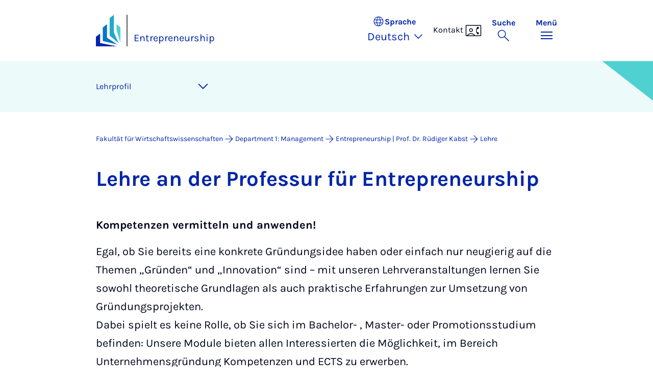

--- FILE ---
content_type: text/html; charset=utf-8
request_url: https://wiwi.uni-paderborn.de/dep1/entrepreneurship/lehre
body_size: 10467
content:
<!DOCTYPE html>
<html lang="de">
<head>

<meta charset="utf-8">
<!-- 
	Copyright Universität Paderborn

	This website is powered by TYPO3 - inspiring people to share!
	TYPO3 is a free open source Content Management Framework initially created by Kasper Skaarhoj and licensed under GNU/GPL.
	TYPO3 is copyright 1998-2026 of Kasper Skaarhoj. Extensions are copyright of their respective owners.
	Information and contribution at https://typo3.org/
-->


<link rel="icon" href="/_assets/2fef5a57ccfb6518b32ca960619c0f44/Icons/favicon.ico" type="image/vnd.microsoft.icon">
<title>Lehre - Entrepreneurship | Universität Paderborn</title>
<meta name="generator" content="TYPO3 CMS">
<meta name="viewport" content="width=device-width, initial-scale=1, minimum-scale=1, maximum-scale=5">
<meta name="twitter:card" content="summary">
<meta property="upb:pageid" content="181243">
<meta property="upb:changed" content="20.11.2025 11:13:00">
<meta property="upb:changedts" content="1763633580">
<meta name="copyright" content="Universität Paderborn">
<meta name="facebook-domain-verification" content="6qp8tl4ientjkqco4fs7y3cayx2s16">


<link rel="stylesheet" href="/_assets/41f313ddc60e6583fa91411440628db0/Dist/Css/bootstrap.min.css?1768558488" media="all">
<link rel="stylesheet" href="/_assets/41f313ddc60e6583fa91411440628db0/Dist/Css/main.min.css?1768558488" media="all">
<link rel="stylesheet" href="/_assets/41f313ddc60e6583fa91411440628db0/Dist/Css/migration.min.css?1768558488" media="all">
<link rel="stylesheet" href="/_assets/41f313ddc60e6583fa91411440628db0/Dist/Css/form.min.css?1768558488" media="all">
<link rel="stylesheet" href="/_assets/a8952733f3b83a356cc583791cdab51b/Css/upbvideoshariff.css?1765275563" media="all">
<link rel="stylesheet" href="/_assets/90cf69ca398714856d10cc5ce2f52fad/css/upblibrecat.css?1764917050" media="all">
<link href="/_assets/41f313ddc60e6583fa91411440628db0/Dist/Css/glightbox.min.css?1768558488" rel="stylesheet" >
<link href="/_assets/41f313ddc60e6583fa91411440628db0/Dist/Css/gallery.min.css?1768558488" rel="stylesheet" >
<link href="/_assets/41f313ddc60e6583fa91411440628db0/Dist/Css/link-list.min.css?1768558488" rel="stylesheet" >
<link href="/_assets/41f313ddc60e6583fa91411440628db0/Dist/Css/highlight-section.min.css?1768558488" rel="stylesheet" >
<link href="/_assets/41f313ddc60e6583fa91411440628db0/Dist/Css/roadmap.min.css?1768558488" rel="stylesheet" >
<link href="/_assets/41f313ddc60e6583fa91411440628db0/Dist/Css/stage.min.css?1768558488" rel="stylesheet" >
<link href="/_assets/41f313ddc60e6583fa91411440628db0/Dist/Css/anchor-navigation.min.css?1768558488" rel="stylesheet" >
<link href="/_assets/41f313ddc60e6583fa91411440628db0/Dist/Css/breadcrumb.min.css?1768558488" rel="stylesheet" >






<link rel="apple-touch-icon" sizes="57x57" href="/typo3conf/ext/upb_base/Resources/Public/Icons/favicons/apple-icon-57x57.png">
<link rel="apple-touch-icon" sizes="60x60" href="/typo3conf/ext/upb_base/Resources/Public/Icons/favicons/apple-icon-60x60.png">
<link rel="apple-touch-icon" sizes="72x72" href="/typo3conf/ext/upb_base/Resources/Public/Icons/favicons/apple-icon-72x72.png">
<link rel="apple-touch-icon" sizes="76x76" href="/typo3conf/ext/upb_base/Resources/Public/Icons/favicons/apple-icon-76x76.png">
<link rel="apple-touch-icon" sizes="114x114" href="/typo3conf/ext/upb_base/Resources/Public/Icons/favicons/apple-icon-114x114.png">
<link rel="apple-touch-icon" sizes="120x120" href="/typo3conf/ext/upb_base/Resources/Public/Icons/favicons/apple-icon-120x120.png">
<link rel="apple-touch-icon" sizes="144x144" href="/typo3conf/ext/upb_base/Resources/Public/Icons/favicons/apple-icon-144x144.png">
<link rel="apple-touch-icon" sizes="152x152" href="/typo3conf/ext/upb_base/Resources/Public/Icons/favicons/apple-icon-152x152.png">
<link rel="apple-touch-icon" sizes="180x180" href="/typo3conf/ext/upb_base/Resources/Public/Icons/favicons/apple-icon-180x180.png">
<link rel="icon" type="image/png" href="/typo3conf/ext/upb_base/Resources/Public/Icons/favicons/favicon-32x32.png" sizes="32x32">
<link rel="icon" type="image/png" href="/typo3conf/ext/upb_base/Resources/Public/Icons/favicons/favicon-96x96.png" sizes="96x96">
<link rel="icon" type="image/png" href="/typo3conf/ext/upb_base/Resources/Public/Icons/favicons/favicon-16x16.png" sizes="16x16">


<meta name="msapplication-TileImage" content="/typo3conf/ext/upb_base/Resources/Public/Icons/favicons/ms-icon-144x144.png">
<link href="/typo3conf/ext/upb/Resources/Public/Files/fonts/fontawesome-webfont.woff2" as="font" crossorigin>
<link rel="canonical" href="https://wiwi.uni-paderborn.de/dep1/entrepreneurship/lehre"/>

<link rel="alternate" hreflang="de-DE" href="https://wiwi.uni-paderborn.de/dep1/entrepreneurship/lehre"/>
<link rel="alternate" hreflang="en-GB" href="https://wiwi.uni-paderborn.de/en/dep1/international-business-prof-dr-kabst/lehre"/>
<link rel="alternate" hreflang="x-default" href="https://wiwi.uni-paderborn.de/dep1/entrepreneurship/lehre"/>
</head>
<body>

    
    

    
    








<header class="main-header sticky-top w-100">
    <nav class="navbar">
        <div class="container">
            
                    <div class="d-flex secondbrand-wrap">
                        <div class="imagemark-wrap">
                            <a class="navbar-imagemark" href="https://www.uni-paderborn.de/" title="Universität Paderborn - Zur Startseite">
                                
                                        <img alt="UPB Bildmarke" src="/_assets/41f313ddc60e6583fa91411440628db0/Dist/Media/images/imagemark.svg">
                                    
                            </a>
                        </div>
                        <div class="secondBrandBox">
                            
                                    
                                            <div class="secondBrandContent BrandContentText ">
                                                
                                                        <a href="/dep1/entrepreneurship">
                                                            Entrepreneurship
                                                        </a>
                                                    
                                            </div>
                                        
                                

                        </div>
                    </div>
                
            <div class="d-flex navbar-actions">
                <div class="navbar-action-item d-none d-lg-block lang-switch">
                    <button class="navbar-button" data-bs-toggle="popover" data-bs-placement="bottom"
                            data-bs-offset="-40,0" data-bs-content-id="popover-content" tabindex="0" role="button">
                        <span class="header">
                            <span>Sprache</span>
                            
<svg xmlns="http://www.w3.org/2000/svg" class="icon "><use xlink:href="#icon-language"></use></svg>

                            <span class="label">Sprache</span>
                        </span>
                        
                            
                                <span class="lang">Deutsch
<svg xmlns="http://www.w3.org/2000/svg" class="icon "><use xlink:href="#icon-expand_more"></use></svg>
</span>
                            
                        
                            
                        
                    </button>
                </div>
                
                    <div class="navbar-action-item d-none d-lg-block contact">
                        
                            <span>Kontakt</span>
                            
<svg xmlns="http://www.w3.org/2000/svg" class="icon "><use xlink:href="#icon-contact_phone"></use></svg>

                        
                    </div>
                
                <div class="d-flex navbar-actions_main">
                    <ul class="navbar-actions_main-items">
                        
                            <li class="d-none d-lg-block navbar-action-item">
                                <button class="navbar-button navbar-button--collapse-search" type="button"
                                        aria-controls="searchBarUPB" aria-expanded="false" aria-label="Suche umschalten">
                                    <span>Suche</span>
                                    
<svg xmlns="http://www.w3.org/2000/svg" class="icon icon-open search"><use xlink:href="#icon-search"></use></svg>

                                    
<svg xmlns="http://www.w3.org/2000/svg" class="icon icon-close close"><use xlink:href="#icon-close"></use></svg>

                                </button>
                            </li>
                        
                        <li class="navbar-action-item">
                            <button class="navbar-button navbar-button--collapse-menu" type="button"
                                    aria-controls="navbarUPB" aria-expanded="false" aria-label="Menü umschalten">
                                <span>Menü</span>
                                <div class="css-icon-wrapper">
                                    <div class="menu-toggle-icon"></div>
                                </div>
                            </button>
                        </li>
                    </ul>
                </div>
            </div>
        </div>
        <div id="popover-content" class="language-switcher d-none">
            <ul class="list-group list-group-flush">
                
                    
                    
                    
                        <li class="list-group-item active" aria-current="true">
                            <a class="d-block" href="/dep1/entrepreneurship/lehre">Deutsch</a>
                        </li>
                    
                
                    
                    
                    
                        <li class="list-group-item" aria-current="false">
                            <a class="d-block" href="/en/dep1/international-business-prof-dr-kabst/lehre">English</a>
                        </li>
                    
                
            </ul>
        </div>
    </nav>
    <nav class="navbar-collapse navbar-navigation bg-white collapse" id="navbarUPB">
        
<div class="container">
    <div class="row">
        <div class="col overflow-auto-mobile">
            <div class="controls">
                <button type="button" class="close-submenu">
                    Zurück
                </button>
                <ul class="breadcrumb" aria-label="breadcrumb">
                    <li>
                        <button type="button" aria-label="Zurück zum Hauptmenü">
                            Hauptmenü
                        </button>
                    </li>
                </ul>
            </div>
            <div class="menu-wrapper">
                <div class="grid">
                    <ul class="main-menu" role="menubar">
                        
                            <li>
                                
                                        
                                                <a href="/dep1/entrepreneurship/forschung" role="menuitem">
                                                    Forschung
                                                </a>
                                            
                                    
                                
                            </li>
                        
                            <li>
                                
                                        
                                                <a href="/dep1/entrepreneurship/lehre" role="menuitem">
                                                    Lehre
                                                </a>
                                            
                                    
                                
                            </li>
                        
                            <li>
                                
                                        
                                                <a href="https://www.tecup.de" role="menuitem">
                                                    TECUP
                                                </a>
                                            
                                    
                                
                            </li>
                        
                            <li>
                                
                                        
                                                <a href="https://www.tecup.de/start-up-campus-owl/" role="menuitem">
                                                    garage33 &amp; Maker Space
                                                </a>
                                            
                                    
                                
                            </li>
                        
                            <li>
                                
                                        
                                                <a href="/dep1/entrepreneurship/team" role="menuitem">
                                                    Team
                                                </a>
                                            
                                    
                                
                            </li>
                        
                            <li>
                                
                                        
                                                <a href="/dep1/entrepreneurship/international" role="menuitem">
                                                    International
                                                </a>
                                            
                                    
                                
                            </li>
                        
                    </ul>
                    <div class="active-submenu"></div>
                </div>
            </div>
            <div class="more-links">
                
                
            </div>
        </div>
    </div>
</div>





    </nav>
    <div class="navbar-collapse navbar-search bg-white collapse" id="searchBarUPB">
        <div class="container">
            <form class="form-inline" id="searchbox_000811303303555764227:ajae23nnrte"
                  action="https://www.google.com/cse" accept-charset="utf-8">
                <input type="hidden" name="cx" value="000811303303555764227:ajae23nnrte" />
                <input type="hidden" name="cof" value="FORID:0" />
                <div class="input-group">
                    <input class="form-control" type="search" name="q"
                        placeholder="Suchen (Google)"
                        aria-label="Search">
                    <button class="btn btn-primary search-submit-btn" type="submit">
                        
<svg xmlns="http://www.w3.org/2000/svg" class="icon icon-open"><use xlink:href="#icon-search"></use></svg>

                    </button>
                </div>
            </form>
            <script type="text/javascript">
                let form = document.getElementById("searchbox_000811303303555764227:ajae23nnrte");
                form.action='https://www.uni-paderborn.de/suche';
                form.cof.value='FORID:11';
            </script>
        </div>
    </div>
</header>



    
    






        
            



<section id="header" class="stage small">
    <div class="image">
        
                
                    



    
        
    

    
    
    <figure class="">
        <picture>
            
            
            
                
        
                
                <source srcset="/fileadmin/home/upb-buehne1.png" media="(max-width: 768px)" />
            
    
            
            
                
        
                
                <source srcset="/fileadmin/home/upb-buehne1.png" media="(max-width: 992px)" />
            
    
            
            
                
        
                
                <source srcset="/fileadmin/home/upb-buehne1.png" media="(max-width: 1200px)" />
            
    
            
            
                    <img itemprop="image" class="img-fluid" loading="lazy" src="/fileadmin/home/upb-buehne1.png" width="6000" height="1263" alt="" />
                
        </picture>
    </figure>



                
            
    </div>
</section>


        
    



    
        
        




<nav class="navbar navbar-scrollspy navbar-expand-xl sticky-top">
    <div class="container">
        <div class="row g-0">
            <div class="navbar-mobile">
                <a class="navbar-title text-primary text-decoration-none d-xl-none" href="#"></a>
                <button class="navbar-toggler d-xl-none" type="button" data-bs-toggle="collapse"
                        data-bs-target="#navbarScroll-0" aria-controls="navbarScroll" aria-expanded="false"
                        aria-label="Toggle navigation">
                    
<svg xmlns="http://www.w3.org/2000/svg" class="icon "><use xlink:href="#icon-expand_more"></use></svg>

                </button>
                <div id="navbarScroll-0" class="collapse navbar-collapse">
                    <div id="main-scroll-nav" class="navbar-nav navbar-nav-scroll">
                        
                    </div>
                    <div class="navbar-nav-scroll-buttons" hidden>
                        <button class="navbar-nav-scroll-button navbar-nav-scroll-button-left" type="button">
                            
<svg xmlns="http://www.w3.org/2000/svg" class="icon "><use xlink:href="#icon-chevron_left"></use></svg>

                        </button>
                        <button class="navbar-nav-scroll-button navbar-nav-scroll-button-right" type="button">
                            
<svg xmlns="http://www.w3.org/2000/svg" class="icon "><use xlink:href="#icon-chevron_right"></use></svg>

                        </button>
                    </div>
                </div>
            </div>
        </div>
    </div>
</nav>



    

    
        

<div class="container container-breadcrumb">
    <nav class="breadcrumb-nav" aria-label="breadcrumb">
        <ol class="breadcrumb" itemscope itemtype="https://schema.org/BreadcrumbList">
            
                
                <li class="breadcrumb-item active"
                    itemtype="https://schema.org/ListItem"
                    itemprop="itemListElement"
                    itemscope
                    >
                    
                            <a href="/" itemprop="item" title="Fakultät für Wirtschaftswissenschaften"><span itemprop="name">Fakultät für Wirtschaftswissenschaften</span></a>
                        
                    <meta itemprop="position" content="1"/>
                </li>
                
                    
<svg xmlns="http://www.w3.org/2000/svg" class="icon "><use xlink:href="#icon-arrow_forward"></use></svg>

                
            
                
                <li class="breadcrumb-item active"
                    itemtype="https://schema.org/ListItem"
                    itemprop="itemListElement"
                    itemscope
                    >
                    
                            <a href="/dep1" itemprop="item" title="Department 1: Management">
                                <span itemprop="name">Department 1: Management</span>
                            </a>
                        
                    <meta itemprop="position" content="2"/>
                </li>
                
                    
<svg xmlns="http://www.w3.org/2000/svg" class="icon "><use xlink:href="#icon-arrow_forward"></use></svg>

                
            
                
                <li class="breadcrumb-item active"
                    itemtype="https://schema.org/ListItem"
                    itemprop="itemListElement"
                    itemscope
                    >
                    
                            <a href="/dep1/entrepreneurship" itemprop="item" title="Entrepreneurship | Prof. Dr. Rüdiger Kabst">
                                <span itemprop="name">Entrepreneurship | Prof. Dr. Rüdiger Kabst</span>
                            </a>
                        
                    <meta itemprop="position" content="3"/>
                </li>
                
                    
<svg xmlns="http://www.w3.org/2000/svg" class="icon "><use xlink:href="#icon-arrow_forward"></use></svg>

                
            
                
                <li class="breadcrumb-item active"
                    itemtype="https://schema.org/ListItem"
                    itemprop="itemListElement"
                    itemscope
                    aria-current="page">
                    
                            <a href="/dep1/entrepreneurship/lehre" itemprop="item" title="Lehre">
                                <span itemprop="name">Lehre</span>
                            </a>
                        
                    <meta itemprop="position" content="4"/>
                </li>
                
            
        </ol>
    </nav>
</div>


    

    
    
        <main class="main-content">
            <!--TYPO3SEARCH_begin--><div id="c513790" class="frame frame-layout-0">
                
                
                    



                
                
    
        

    
            <header class="container">
                

    
    
            
                

    
    
            <h2 class="" data-scrollspy-text="Lehrprofil" 
    >
                
                    
                    Leh&shy;re an der Pro&shy;fes&shy;sur für Entre&shy;pre&shy;neur&shy;ship
                
            </h2>
        



            
        



                



                



            </header>
        



    
    

                
    
    
    
    

    <div class="container">
        <div class="ce-textpic ">
            
                



            

            
                    <div class="ce-bodytext">
                        
                        <p><strong>Kompetenzen vermitteln und anwenden!</strong></p>
<p>Egal, ob Sie bereits eine konkrete Gründungsidee haben oder einfach nur neugierig auf die Themen „Gründen“ und „Innovation“ sind – mit unseren Lehrveranstaltungen lernen Sie sowohl theoretische Grundlagen als auch praktische Erfahrungen zur Umsetzung von Gründungsprojekten.<br> Dabei spielt es keine Rolle, ob Sie sich im Bachelor- , Master- oder Promotionsstudium befinden: Unsere Module bieten allen Interessierten die Möglichkeit, im Bereich Unternehmensgründung Kompetenzen und ECTS zu erwerben.</p>
                    </div>
                

            
        </div>
    </div>

                
                    



                
                
                    



                
            </div>
        










<div id="c545519" class="ce gallery">
    
    <div class="pswp-gallery">
        <div class="container p-0">
            
                
                    <a class="gallery__item gallery__item--standard gallery__item--image"
                       href="/fileadmin-wiwi/_processed_/a/2/csm_Workshop01-2_e440c59a5b.jpg"
                       data-glightbox='title:;description:;'>
                        



    

    
    
    <figure class="">
        <picture>
            
            
            
                
        
                
                    <source srcset="/fileadmin-wiwi/_processed_/a/2/csm_Workshop01-2_ff8c2527fb.jpg" media="(max-width: 768px)">
                
            
    
            
            
            
            
                    
                        <img itemprop="image" class="img-fluid" src="/fileadmin-wiwi/_processed_/a/2/csm_Workshop01-2_306a9481df.jpg" width="992" height="744" loading="lazy" alt="" />
                    
                
        </picture>
    </figure>



                    </a>
                
                
            
                
                    <a class="gallery__item gallery__item--standard gallery__item--image"
                       href="/fileadmin-wiwi/_processed_/8/6/csm_Impact_07_efb9800296.jpg"
                       data-glightbox='title:;description:;'>
                        



    

    
    
    <figure class="">
        <picture>
            
            
            
                
        
                
                    <source srcset="/fileadmin-wiwi/_processed_/8/6/csm_Impact_07_9b1ca8402f.jpg" media="(max-width: 768px)">
                
            
    
            
            
            
            
                    
                        <img itemprop="image" class="img-fluid" src="/fileadmin-wiwi/_processed_/8/6/csm_Impact_07_a907a6b7d7.jpg" width="992" height="744" loading="lazy" alt="" />
                    
                
        </picture>
    </figure>



                    </a>
                
                
            
                
                    <a class="gallery__item gallery__item--standard gallery__item--image"
                       href="/fileadmin-wiwi/_processed_/b/0/csm_Corporate_Auftakt_02-1500x630_58bd7bb462.jpg"
                       data-glightbox='title:;description:;'>
                        



    

    
    
    <figure class="">
        <picture>
            
            
            
                
        
                
                    <source srcset="/fileadmin-wiwi/_processed_/b/0/csm_Corporate_Auftakt_02-1500x630_bb0e314abe.jpg" media="(max-width: 768px)">
                
            
    
            
            
            
            
                    
                        <img itemprop="image" class="img-fluid" src="/fileadmin-wiwi/_processed_/b/0/csm_Corporate_Auftakt_02-1500x630_5389d3e24b.jpg" width="992" height="744" loading="lazy" alt="" />
                    
                
        </picture>
    </figure>



                    </a>
                
                
            
                
                    <a class="gallery__item gallery__item--standard gallery__item--image"
                       href="/fileadmin-wiwi/_processed_/5/f/csm_Corp04-1500x630_a37a8575b6.jpg"
                       data-glightbox='title:;description:;'>
                        



    

    
    
    <figure class="">
        <picture>
            
            
            
                
        
                
                    <source srcset="/fileadmin-wiwi/_processed_/5/f/csm_Corp04-1500x630_e6e23c57a8.jpg" media="(max-width: 768px)">
                
            
    
            
            
            
            
                    
                        <img itemprop="image" class="img-fluid" src="/fileadmin-wiwi/_processed_/5/f/csm_Corp04-1500x630_43d11059da.jpg" width="992" height="744" loading="lazy" alt="" />
                    
                
        </picture>
    </figure>



                    </a>
                
                
            
                
                    <a class="gallery__item gallery__item--standard gallery__item--image"
                       href="/fileadmin-wiwi/_processed_/2/a/csm_Corporate02-1500x630_eb262ce094.jpg"
                       data-glightbox='title:;description:;'>
                        



    

    
    
    <figure class="">
        <picture>
            
            
            
                
        
                
                    <source srcset="/fileadmin-wiwi/_processed_/2/a/csm_Corporate02-1500x630_11aa361f1d.jpg" media="(max-width: 768px)">
                
            
    
            
            
            
            
                    
                        <img itemprop="image" class="img-fluid" src="/fileadmin-wiwi/_processed_/2/a/csm_Corporate02-1500x630_e1d2e7fd70.jpg" width="992" height="744" loading="lazy" alt="" />
                    
                
        </picture>
    </figure>



                    </a>
                
                
            
        </div>
    </div>
</div>










<div id="c546030" class="ce introduction-text">
    <div class="container">
        
            <header>
                <h2 data-scrollspy-text="" 
>
                    Lehrangebot Bachelor
                </h2>
            </header>
        
        
            <div class="ce-textpic ce-center ce-above">
                <div class="ce-bodytext">
                    <p>Übersicht zu den Modulen und Veranstaltungen für Bachelorstudierende am Lehrstuhl für Entrepreneurship</p>
                </div>
            </div>
        
    </div>
</div>











<div id="c513964"
     class="ce link-list link-list--text">
    <div class="container">
        
            <header class="ce-header text-center">
                <p class="fw-bold m-0">Wintersemester</p>
            </header>
        

        <div class="ce-bodytext">
            
                    
                            
    <div class="row justify-content-center">
        <div class="col-12 col-md-8">
            
                
    <a class="txt-link" href="https://groups.uni-paderborn.de/ww-sharepoint/modulhandbuch/mhbelement.php?355.589">Ideen der Unternehmensgründung</a>
    

            
                
    <a class="txt-link" href="https://groups.uni-paderborn.de/ww-sharepoint/modulhandbuch/mhbelement.php?590.1102">Praxisseminar: Innovation im Mittelstand I</a>
    

            
                
    <a class="txt-link" href="https://groups.uni-paderborn.de/ww-sharepoint/modulhandbuch/mhbelement.php?590.1102">Praxisseminar: Innovation im Mittelstand I</a>
    

            
                
    <a class="txt-link" href="https://groups.uni-paderborn.de/ww-sharepoint/modulhandbuch/mhbelement.php?818.1245">Impact Entrepreneurship</a>
    

            
                
    <a class="txt-link" href="https://groups.uni-paderborn.de/ww-sharepoint/modulhandbuch/mhbelement.php?834.1270">Start-up simulation and ideation</a>
    

            
        </div>
    </div>

                        
                
        </div>
    </div>
</div>





















<div id="c546269"
     class="ce link-list link-list--text">
    <div class="container">
        
            <header class="ce-header text-center">
                <p class="fw-bold m-0">Sommersemester</p>
            </header>
        

        <div class="ce-bodytext">
            
                    
                            
    <div class="row justify-content-center">
        <div class="col-12 col-md-8">
            
                
    <a class="txt-link" href="https://groups.uni-paderborn.de/ww-sharepoint/modulhandbuch/mhbelement.php?35.558">Entrepreneurship</a>
    

            
                
    <a class="txt-link" href="https://groups.uni-paderborn.de/ww-sharepoint/modulhandbuch/mhbelement.php?590.1102">Praxisseminar: Innovation im Mittelstand I</a>
    

            
                
    <a class="txt-link" href="https://groups.uni-paderborn.de/ww-sharepoint/modulhandbuch/mhbelement.php?590.1102">Praxisseminar: Innovation im Mittelstand II</a>
    

            
                
    <a class="txt-link" href="https://groups.uni-paderborn.de/ww-sharepoint/modulhandbuch/mhbelement.php?834.1270">Start-up simulation and ideation</a>
    

            
        </div>
    </div>

                        
                
        </div>
    </div>
</div>

















<section id="c513768" class="ce highlight-section highlight-section--light">
    <div class="highlight-section_inner">
        <div class="container">
            <div class="row">
                <div class="col-12">
                    
                    
                        
    
            <div id="c546018" class="frame frame-layout-0">
                
                
                    



                
                
    
        

    
            <header class="container">
                

    
    
            
                

    
    
            <h2 class="" data-scrollspy-text="" data-scrollspy-disable=1
    >
                
                    
                    Cor&shy;po&shy;ra&shy;te Entre&shy;pre&shy;neur&shy;ship
                
            </h2>
        



            
        



                



                



            </header>
        



    
    

                
    
    
    
    
        
    

    <div class="container">
        <div class="ce-textpic ce-left ce-intext">
            
                

    <div class="ce-gallery" data-ce-columns="1" data-ce-images="1">
        
        
            <div class="ce-row">
                
                    
                        
                        <div class="ce-column filetype-2" style="width:603.47146207975px;">
                            

        
<figure class="image">
    
            
                    
<img class="img-portrait img-fluid " style="max-width:100%" loading="lazy" src="/fileadmin-wiwi/_processed_/d/5/csm_DSC09492_16c47b90f6.jpg" width="604" height="750" alt="" />


                
        
    
</figure>


    


                        </div>
                        
                    
                
            </div>
        
        
    </div>



            

            
                    <div class="ce-bodytext">
                        
                        <p>Ziel der Bachelor-Module „<a href="https://groups.uni-paderborn.de/ww-sharepoint/modulhandbuch/mhbelement.php?590.1102" target="_blank" rel="noreferrer noopener"><strong>Praxisseminar: Innovation im Mittelstand I &amp; II</strong></a>“ sowie der Master-Module „<a href="https://groups.uni-paderborn.de/ww-sharepoint/modulhandbuch/mhbelement.php?589.1101" target="_blank" rel="noreferrer noopener"><strong>Corporate Entrepreneurship I &amp; II</strong></a>“ ist es auf Basis aktuellen Challenges regionaler Unternehmen neue Geschäftsmodelle zu entwickeln. Bringen Sie als Teil eines interdisziplinären Teams eigene Projektideen mit ein. Die kooperierenden Unternehmen geben dabei Einblicke in ihre jeweilige Branche und aktuelle Herausforderungen. Der Maker Room der garage33 dient dazu als Unterstützung für das Brainstorming und Prototyping.&nbsp;</p>
<p><strong><a href="https://www.tecup.de/corporate-module/">Mehr erfahren &gt;</a></strong></p>
                    </div>
                

            
        </div>
    </div>

                
                    



                
                
                    



                
            </div>
        


                    
                </div>
            </div>
        </div>
    </div>

    
        <div class="highlight-section_decor">
            <div class="highlight-section_decor-left"></div>
            
                    <div class="highlight-section_decor-right"></div>
                
        </div>
    
</section>











<div id="c546037" class="ce introduction-text">
    <div class="container">
        
            <header>
                <h2 data-scrollspy-text="" 
>
                    Lehrangebot Master
                </h2>
            </header>
        
        
            <div class="ce-textpic ce-center ce-above">
                <div class="ce-bodytext">
                    <p>Übersicht zu den Modulen und Veranstaltungen für Masterstudierende am Lehrstuhl für Entrepreneurship.</p>
                </div>
            </div>
        
    </div>
</div>











<div id="c513982"
     class="ce link-list link-list--text">
    <div class="container">
        
            <header class="ce-header text-center">
                <p class="fw-bold m-0">Wintersemester</p>
            </header>
        

        <div class="ce-bodytext">
            
                    
                            
    <div class="row justify-content-center">
        <div class="col-12 col-md-8">
            
                
    <a class="txt-link" href="https://groups.uni-paderborn.de/ww-sharepoint/modulhandbuch/mhbelement.php?150.587">Entrepreneurial Business Planning</a>
    

            
                
    <a class="txt-link" href="https://groups.uni-paderborn.de/ww-sharepoint/modulhandbuch/mhbelement.php?155.865">Corporate Entrepreneuship I</a>
    

            
                
    <a class="txt-link" href="https://groups.uni-paderborn.de/ww-sharepoint/modulhandbuch/mhbelement.php?589.1101">Corporate Entrepreneurship II</a>
    

            
                
    <a class="txt-link" href="https://groups.uni-paderborn.de/ww-sharepoint/modulhandbuch/mhbelement.php?165.588">Praxis der Unternehmensgründung</a>
    

            
                
    <a class="txt-link" href="https://groups.uni-paderborn.de/ww-sharepoint/modulhandbuch/mhbelement.php?835.1272">Start-up simulation, ideation and coaching</a>
    

            
        </div>
    </div>

                        
                
        </div>
    </div>
</div>





















<div id="c546272"
     class="ce link-list link-list--text">
    <div class="container">
        
            <header class="ce-header text-center">
                <p class="fw-bold m-0">Sommersemester</p>
            </header>
        

        <div class="ce-bodytext">
            
                    
                            
    <div class="row justify-content-center">
        <div class="col-12 col-md-8">
            
                
    <a class="txt-link" href="https://groups.uni-paderborn.de/ww-sharepoint/modulhandbuch/mhbelement.php?155.865">Corporate Entrepreneurship I</a>
    

            
                
    <a class="txt-link" href="https://groups.uni-paderborn.de/ww-sharepoint/modulhandbuch/mhbelement.php?589.1101">Corporate Entrepreneurship II</a>
    

            
                
    <a class="txt-link" href="https://groups.uni-paderborn.de/ww-sharepoint/modulhandbuch/mhbelement.php?588.1100">Social Entrepreneurship</a>
    

            
                
    <a class="txt-link" href="https://groups.uni-paderborn.de/ww-sharepoint/modulhandbuch/mhbelement.php?835.1272">Start-up simulation, ideation and coaching</a>
    

            
        </div>
    </div>

                        
                
        </div>
    </div>
</div>

















<section id="c514024" class="ce highlight-section highlight-section--sky-blue">
    <div class="highlight-section_inner">
        <div class="container">
            <div class="row">
                <div class="col-12">
                    
                    
                        
    
            <div id="c546025" class="frame frame-layout-0">
                
                
                    



                
                
    
        

    
            <header class="container">
                

    
    
            
                

    
    
            <h2 class="" data-scrollspy-text="" data-scrollspy-disable=1
    >
                
                    
                    So&shy;ci&shy;al Entre&shy;pre&shy;neur&shy;ship
                
            </h2>
        



            
        



                



                



            </header>
        



    
    

                
    
    
    
    
        
    

    <div class="container">
        <div class="ce-textpic ce-right ce-intext">
            
                

    <div class="ce-gallery" data-ce-columns="1" data-ce-images="1">
        
        
            <div class="ce-row">
                
                    
                        
                        <div class="ce-column filetype-2" style="width:500px;">
                            

        
<figure class="image">
    
            
                    
<img class="img-portrait img-fluid " style="max-width:100%" loading="lazy" src="/fileadmin-wiwi/_processed_/3/3/csm_Impact23-41_bf3dfac9d7.jpg" width="500" height="750" alt="" />


                
        
    
</figure>


    


                        </div>
                        
                    
                
            </div>
        
        
    </div>



            

            
                    <div class="ce-bodytext">
                        
                        <p><strong>Lösung gesellschaftlicher Herausforderungen</strong></p>
<p>Impact/Social Start-ups verfolgen nicht nur unternehmerische Ziele, sondern intendieren mit ihrer Tätigkeit&nbsp;einen positiven Wandel in Bezug auf gesellschaftliche Herausforderungen zu bewirken.&nbsp;Auch uns liegt das Thema Social/Impact&nbsp;Entrepreneurship am Herzen, weshalb wir soziales Unternehmertum mit verschiedensten Lehr- und Umsetzungsformaten fördern.</p>
<p><strong><a href="https://www.tecup.de/social-entrepreneurship/">Mehr erfahren &gt;</a></strong></p>
                    </div>
                

            
        </div>
    </div>

                
                    



                
                
                    



                
            </div>
        


                    
                </div>
            </div>
        </div>
    </div>

    
        <div class="highlight-section_decor">
            <div class="highlight-section_decor-left"></div>
            
                    <div class="highlight-section_decor-right"></div>
                
        </div>
    
</section>



    
            <div id="c514026" class="frame frame-layout-0">
                
                
                    



                
                
    
        

    
            <header class="container">
                

    
    
            
                

    
    
            <h2 class="" data-scrollspy-text="" 
    >
                
                    
                    Ab&shy;schluss&shy;a&shy;r&shy;bei&shy;ten
                
            </h2>
        



            
        



                



                



            </header>
        



    
    

                
    
    
    
    

    <div class="container">
        <div class="ce-textpic ">
            
                



            

            
                    <div class="ce-bodytext">
                        
                        <p>Die Professur für Entrepreneurship bietet Studierenden die Möglichkeit eine Bachelor-/Masterarbeit zu verfassen.&nbsp;Dabei sind folgende Dinge zu beachten:</p>
<p>Grundsätzlich sollen&nbsp;<strong>Masterarbeiten</strong>,&nbsp;die am Lehrstuhl verfasst werden, einen deutlichen&nbsp;<strong>empirischen Charakter haben (keine reinen Literature Reviews!)</strong>.&nbsp;</p>
<p><strong>Bachelorarbeiten</strong>&nbsp;hingegen umfassen einen&nbsp;<strong>systematischen Literature Review</strong>&nbsp;mit qualitativem (klassischer Literaturbericht) und quantitativem Part (z.B. Häufigkeitsauswertung zu verwendeten Theorien, Journals, Autor*innen etc.). Bachelorarbeiten können aber auch empirisch ausgerichtet sein, z.B. in Form einer Meta-Analyse, welche die Literatur statistisch zusammenfasst.</p>
<p>Die Bewerbung für die Betreuung von Bachelor-, Master- und Studienarbeiten erfolgt am Lehrstuhl Entrepreneurship&nbsp;<strong>in zwei Stufen</strong></p>
                    </div>
                

            
        </div>
    </div>

                
                    



                
                
                    



                
            </div>
        






    <div id="c514030" class="ce roadmap">
        



        <div class="container">
            <div class="row justify-content-center">
                <div class="col-lg-10 col-xl-8">
                    
                        <div class="roadmap_item">
                            <div class="roadmap_step">
                                
                                        <div class="roadmap_number">1.</div>
                                    
                            </div>
                            <div class="roadmap_content">
                                <h3 class="roadmap_title">
                                    Stufe 1
                                </h3>
                                <div class="roadmap_txt">
                                    <p>Zunächst sollen interessierte Studierende ein&nbsp;<strong>Vorgespräch</strong>&nbsp;mit einem Mitarbeitenden des Lehrstuhls vereinbaren, dessen Forschungsschwerpunkte den eigenen Interessen entsprechen. In diesem Gespräch geht es insbesondere um die Motivation des Studierenden, aber auch um die Frage, welche Themen bearbeitet werden können. Bevorzugt werden Themen, die den Forschungsinteressen des Lehrstuhls entsprechen. Falls Sie bei der Themenwahl unsicher sein sollten, können Sie sich an unsere zentrale Ansprechpartnerin&nbsp;<a href="mailto:johanna.haeuser@uni-paderborn.de">Johanna Häuser</a>&nbsp;wenden. Auf Basis dieses Vorgespräch wird entschieden, ob wir Sie zur Betreuung einer Bachelor-, Master- oder Studienarbeit annehmen.</p>
                                </div>
                            </div>
                        </div>
                    
                        <div class="roadmap_item">
                            <div class="roadmap_step">
                                
                                        <div class="roadmap_number">2.</div>
                                    
                            </div>
                            <div class="roadmap_content">
                                <h3 class="roadmap_title">
                                    Stufe 2
                                </h3>
                                <div class="roadmap_txt">
                                    <p>In der&nbsp;<strong>zweiten Stufe</strong>&nbsp;erfolgt die offizielle Bewerbung während der vorgesehenen Anmeldephasen über das&nbsp;<a href="https://wiwi.uni-paderborn.de/studienorganisation/studienorganisation-1/studienphasen-und-prozesse/abschlussarbeiten">zentrale Vergabeverfahren</a>&nbsp;des Studienbüros. Neben den unter diesem Link aufgeführten Standard-Dokumenten erwarten wir von Bewerbenden ein knappes Motivationsschreiben (alle Dokumente in einer PDF-Datei bündeln) auf Basis des Vorgesprächs. Dementsprechend ersetzt das Motivationsschreiben nicht das unter Punkt 2) genannte Vorgespräch.&nbsp;<strong>Nur mit einem zuvor geführten Vorgespräch ist sichergestellt, dass wir Bewerbungen zur Betreuung seitens unseres Lehrstuhls auch tatsächlich annehmen.</strong></p>
                                </div>
                            </div>
                        </div>
                    
                </div>
            </div>
        </div>
    </div>



    
            <div id="c514031" class="frame frame-layout-0">
                
                
                    



                
                
    
        



    
    

                
    
    
    
    

    <div class="container">
        <div class="ce-textpic ">
            
                



            

            
                    <div class="ce-bodytext">
                        
                        <p>Die Betreuung beginnt mit dem Beginn der Vorlesungszeit eines jeden Semesters. Sie erhalten Informationen zum wissenschaftlichen Arbeiten, zu wissenschaftstheoretischen Grundlagen sowie zu Daten und Methoden. In der Kick-off-Veranstaltung, die den Beginn der offiziellen Betreuung am Lehrstuhl markiert, haben Sie die Möglichkeit, Fragen zu stellen und Unklarheiten zu klären.</p>
<p>Für Abschlussarbeiten stehen Ihnen folgende Themengebiete und Ansprechpersonen zur Verfügung:</p><figure class="table"><div class="table-container"><table class="contenttable"><thead><tr><th><strong>Ansprechperson</strong></th><th><strong>Themengebiet</strong></th></tr></thead><tbody><tr><td><a href="mailto:johanna.haeuser@uni-paderborn.de">Johanna Häuser</a></td><td>Employability of Entrepreneurs &amp; Student Entrepreneurship&nbsp;&amp;<i> </i><strong>Zentrale Ansprechpartnerin für Abschlussarbeiten</strong></td></tr><tr><td><a href="mailto:alexander.blocher@uni-paderborn.de">Alexander Blocher</a></td><td>AI in Entrepreneurship &amp; Entrepreneurial Programs</td></tr><tr><td rowspan="1"><a href="mailto:frederic.alexander.starmann@uni-paderborn.de" title="Frederic A. Starmann">Frederic Starmann</a></td><td rowspan="1">Corporate Entrepreneurship &amp; Intrapreneurship</td></tr><tr><td><a href="mailto:lorena.stelzer@upb.de" title="Lorena Stelzer">Lorena Stelzer</a></td><td>Entrepreneurial Passion</td></tr></tbody></table></div></figure>
                    </div>
                

            
        </div>
    </div>

                
                    



                
                
                    



                
            </div><!--TYPO3SEARCH_end-->
        </main>
    

    





        


    




<footer class="footer footer--sliced text-white">
    <div class="area-footer bg-middleblue">
        <div class="container position-relative">
            <div class="footer_grid">
                
                    
                        <div class="footer_column">
                            <h2 class="text-white mb-2 mb-lg-0">
                                Entrepreneurship
                            </h2>
                        </div>
                        <div class="footer_column">
                            <address>
                                <p class="mb-2">
                                    Warburger Str. 100<br>
                                    
                                    33098 Paderborn<br>
                                    
                                            Deutschland
                                        
                                </p>
                                
                                
                            </address>
                        </div>
                    
                
                

                

                <div class="footer_column">
                    

    <div class="footer_nav-section">
        <h5 class="footer_headline text-white">
            Schnellzugriffe
        </h5>
        <ul class="nav footer_nav-quicklinks">
            
                <li class="nav-item">
                    <a href="/dep1" onclick="_paq.push([&#039;trackEvent&#039;,&#039;UPB-Footer&#039;,&#039;Quicklink clicked&#039;,&#039;Department 1: Management&#039;]);" title="Department 1: Management" class="btn-icon-link text-white">
                        
<svg xmlns="http://www.w3.org/2000/svg" class="icon "><use xlink:href="#icon-arrow_forward"></use></svg>

                        Department 1: Management
                    </a>
                </li>
            
                <li class="nav-item">
                    <a href="/dep2" onclick="_paq.push([&#039;trackEvent&#039;,&#039;UPB-Footer&#039;,&#039;Quicklink clicked&#039;,&#039;Department 2: Taxation, Accounting and Finance&#039;]);" title="Department 2: Taxation, Accounting and Finance" class="btn-icon-link text-white">
                        
<svg xmlns="http://www.w3.org/2000/svg" class="icon "><use xlink:href="#icon-arrow_forward"></use></svg>

                        Department 2: Taxation, Accounting and Finance
                    </a>
                </li>
            
                <li class="nav-item">
                    <a href="/dep3" onclick="_paq.push([&#039;trackEvent&#039;,&#039;UPB-Footer&#039;,&#039;Quicklink clicked&#039;,&#039;Department 3: Wirtschaftsinformatik&#039;]);" title="Department 3: Wirtschaftsinformatik" class="btn-icon-link text-white">
                        
<svg xmlns="http://www.w3.org/2000/svg" class="icon "><use xlink:href="#icon-arrow_forward"></use></svg>

                        Department 3: Wirtschaftsinformatik
                    </a>
                </li>
            
                <li class="nav-item">
                    <a href="/dep4" onclick="_paq.push([&#039;trackEvent&#039;,&#039;UPB-Footer&#039;,&#039;Quicklink clicked&#039;,&#039;Department 4: Economics&#039;]);" title="Department 4: Economics" class="btn-icon-link text-white">
                        
<svg xmlns="http://www.w3.org/2000/svg" class="icon "><use xlink:href="#icon-arrow_forward"></use></svg>

                        Department 4: Economics
                    </a>
                </li>
            
                <li class="nav-item">
                    <a href="/dep5" onclick="_paq.push([&#039;trackEvent&#039;,&#039;UPB-Footer&#039;,&#039;Quicklink clicked&#039;,&#039;Department 5: Wirtschaftspädagogik&#039;]);" title="Department 5: Wirtschaftspädagogik" class="btn-icon-link text-white">
                        
<svg xmlns="http://www.w3.org/2000/svg" class="icon "><use xlink:href="#icon-arrow_forward"></use></svg>

                        Department 5: Wirtschaftspädagogik
                    </a>
                </li>
            
                <li class="nav-item">
                    <a href="/dep6" onclick="_paq.push([&#039;trackEvent&#039;,&#039;UPB-Footer&#039;,&#039;Quicklink clicked&#039;,&#039;Department 6: Wirtschaftsrecht&#039;]);" title="Department 6: Wirtschaftsrecht" class="btn-icon-link text-white">
                        
<svg xmlns="http://www.w3.org/2000/svg" class="icon "><use xlink:href="#icon-arrow_forward"></use></svg>

                        Department 6: Wirtschaftsrecht
                    </a>
                </li>
            
            
        </ul>
    </div>



                </div>

                <div class="footer_column">
                    



                    <div class="footer_nav-section">
                        
                        
                                



                            
                    </div>
                </div>
            </div>

            
            
        </div>
    </div>

    
        <div class="default-footer bg-primary">
            <div class="container position-relative">
                <div class="footer_grid">
                    <div class="footer_column">
                        




        
    


        <a href="http://www.uni-paderborn.de/" title="Universität Paderborn" class="d-flex justify-content-center justify-content-lg-start">
            <img class="img-fluid" alt="Universität Paderborn" src="/_assets/41f313ddc60e6583fa91411440628db0/Dist/Media/images/upb-logo-negativ-de.svg" width="393" height="123" />
        </a>
    


                    </div>

                    <div class="footer_column">
                        <address>
                            <p class="mb-2">Warburger Str. 100<br>33098 Paderborn<br>Deutschland</p>
                            <p class="mb-0">Telefon Universität</p>
                            <a class="text-white" href="tel:+49 5251 60-0" title="Telefon" target="_blank">
                                +49 5251 60-0
                            </a>
                        </address>
                    </div>

                    <div class="footer_column">
                        

    <div class="footer_nav-section">
        <h5 class="footer_headline text-white d-none d-sm-block">
            Rechtliches
        </h5>
        <ul class="nav footer_nav-policy ">
            
                    <li class="nav-item">
                        <a class="btn-icon-link p-0 text-white" title="Impressum" href="https://www.uni-paderborn.de/impressum">
                            
<svg xmlns="http://www.w3.org/2000/svg" class="icon "><use xlink:href="#icon-arrow_forward"></use></svg>

                            Impressum
                        </a>
                    </li>
                
            
                    <li class="nav-item">
                        <a class="btn-icon-link p-0 text-white" title="Datenschutz" href="https://www.uni-paderborn.de/datenschutzerklaerung">
                            
<svg xmlns="http://www.w3.org/2000/svg" class="icon "><use xlink:href="#icon-arrow_forward"></use></svg>

                            Datenschutz
                        </a>
                    </li>
                
            
                    <li class="nav-item">
                        <a class="btn-icon-link p-0 text-white" title="Hinweisgebersystem" href="https://www.uni-paderborn.de/zv/organisationsberatung-pruefwesen/hinweisgebersystem">
                            
<svg xmlns="http://www.w3.org/2000/svg" class="icon "><use xlink:href="#icon-arrow_forward"></use></svg>

                            Hinweisgebersystem
                        </a>
                    </li>
                
            
        </ul>
    </div>
    


                    </div>

                    <div class="footer_column">
                        
      
    <div class="footer_nav-section">
        <h5 class="footer_headline footer_headline--mb text-white d-none d-sm-block">
            Soziale Netzwerke
        </h5>
    
        <ul class="nav footer_nav-social">
            
                <li class="nav-item">
                    <a href="https://www.instagram.com/uni_paderborn" onclick="_paq.push([&#039;trackEvent&#039;,&#039;AreaFooter-UPB&#039;,&#039;Instagram clicked&#039;,&#039;Instagram&#039;]);" title="Instagram">
                        
<svg xmlns="http://www.w3.org/2000/svg" class="icon "><use xlink:href="#icon-instagram_icon"></use></svg>

                    </a>
                </li>
            
            
                <li class="nav-item">
                    <a href="https://www.facebook.com/unipaderborn" onclick="_paq.push([&#039;trackEvent&#039;,&#039;AreaFooter-UPB&#039;,&#039;Facebook clicked&#039;,&#039;Facebook&#039;]);" title="Facebook">
                        
<svg xmlns="http://www.w3.org/2000/svg" class="icon "><use xlink:href="#icon-facebook_icon"></use></svg>

                    </a>
                </li>
            
            
                <li class="nav-item">
                    <a href="https://de.linkedin.com/school/uni-paderborn" onclick="_paq.push([&#039;trackEvent&#039;,&#039;AreaFooter-UPB&#039;,&#039;LinkedIn clicked&#039;,&#039;LinkedIn&#039;]);" title="LinkedIn">
                        
<svg xmlns="http://www.w3.org/2000/svg" class="icon "><use xlink:href="#icon-linkedin_icon"></use></svg>

                    </a>
                </li>
            
            
            
                <li class="nav-item">
                    <a href="https://www.youtube.com/user/upbvideo" onclick="_paq.push([&#039;trackEvent&#039;,&#039;AreaFooter-UPB&#039;,&#039;YouTube clicked&#039;,&#039;YouTube&#039;]);" title="Youtube">
                        
<svg xmlns="http://www.w3.org/2000/svg" class="icon "><use xlink:href="#icon-youtube_icon"></use></svg>

                    </a>
                </li>
            
            
        </ul>
    </div>



                    </div>
                </div>
            </div>
        </div>
    
</footer>

<!-- Matomo -->
<script type="text/javascript">
    var _paq = _paq || [];
    _paq.push(["setDomains", ["*.uni-paderborn.de"]]);
    _paq.push(['enableLinkTracking']);
    _paq.push(['setVisitorCookieTimeout','604800']);
    _paq.push(['setSessionCookieTimeout','1800']);
    _paq.push(['setReferralCookieTimeout','604800']);
    _paq.push(['trackPageView']);
    (function() {
        var u="//piwik.uni-paderborn.de/";
        _paq.push(['setTrackerUrl', u+'piwik.php']);
        _paq.push(['setSiteId', '222']);
        var d=document, g=d.createElement('script'), s=d.getElementsByTagName('script')[0];
        g.type='text/javascript'; g.async=true; g.defer=true; g.src=u+'piwik.js'; s.parentNode.insertBefore(g,s);
    })();
</script>
<noscript><p><img src="//piwik.uni-paderborn.de/piwik.php?idsite=222" style="border:0;" alt="" /></p></noscript>
<!-- End Matomo Code -->
<script src="/_assets/41f313ddc60e6583fa91411440628db0/Dist/js/bootstrap.min.js?1768558488"></script>
<script src="/_assets/41f313ddc60e6583fa91411440628db0/Dist/js/svg-sprite.min.js?1768558488"></script>
<script src="/_assets/41f313ddc60e6583fa91411440628db0/Dist/js/main.min.js?1768558488"></script>
<script src="/_assets/a8952733f3b83a356cc583791cdab51b/JavaScript/upbVideo.js?1765275563"></script>
<script src="/_assets/2fef5a57ccfb6518b32ca960619c0f44/Files/libs/jquery/dist/jquery.min.js?1765973030"></script>
<script src="/_assets/2fef5a57ccfb6518b32ca960619c0f44/Files/libs/modernizr/modernizr.js?1765973030"></script>
<script src="/_assets/2fef5a57ccfb6518b32ca960619c0f44/Files/libs/foundation/js/foundation.min.js?1765973030"></script>
<script src="/_assets/2fef5a57ccfb6518b32ca960619c0f44/Files/libs/hoverintent/jquery.hoverIntent.js?1765973030"></script>
<script src="/_assets/2fef5a57ccfb6518b32ca960619c0f44/Files/js/slick.min.js?1765973030"></script>
<script src="/_assets/2fef5a57ccfb6518b32ca960619c0f44/Files/libs/magnific/magnific.js?1765973030"></script>
<script src="/_assets/2fef5a57ccfb6518b32ca960619c0f44/Files/js/app.js?1765973030"></script>
<script src="/_assets/da037883643583719ff1c16a170c14d9/JavaScript/shariff.min.js?1729681039"></script>
<script src="/_assets/2fef5a57ccfb6518b32ca960619c0f44/Files/libs/jquery-lazyload/jquery.lazyload.min.js?1765973030"></script>
<script src="/_assets/2fef5a57ccfb6518b32ca960619c0f44/Files/js/gallery.js?1765973030"></script>
<script src="/_assets/90cf69ca398714856d10cc5ce2f52fad/js/upblibrecat.js?1764917050"></script>
<script defer="defer" src="/_assets/41f313ddc60e6583fa91411440628db0/Dist/js/glightbox.min.js?1768558488"></script>
<script defer="defer" src="/_assets/41f313ddc60e6583fa91411440628db0/Dist/js/masonry.min.js?1768558488"></script>
<script defer="defer" src="/_assets/41f313ddc60e6583fa91411440628db0/Dist/js/gallery.min.js?1768558488"></script>
<script defer="defer" src="/_assets/41f313ddc60e6583fa91411440628db0/Dist/js/navbar.min.js?1768558488"></script>
<script defer="defer" src="/_assets/41f313ddc60e6583fa91411440628db0/Dist/js/stage.min.js?1768558488"></script>
<script defer="defer" src="/_assets/41f313ddc60e6583fa91411440628db0/Dist/js/anchor-navigation.min.js?1768558488"></script>


</body>
</html>

--- FILE ---
content_type: text/css; charset=utf-8
request_url: https://wiwi.uni-paderborn.de/_assets/41f313ddc60e6583fa91411440628db0/Dist/Css/bootstrap.min.css?1768558488
body_size: 28316
content:
/*!
 * Bootstrap Grid v5.3.1 (https://getbootstrap.com/)
 * Copyright 2011-2023 The Bootstrap Authors
 * Licensed under MIT (https://github.com/twbs/bootstrap/blob/main/LICENSE)
 */:root,[data-bs-theme=light]{--bs-blue: #0025AA;--bs-middleblue: #0A75C4;--bs-oceanblue: #23A9C9;--bs-cyan: #0dcaf0;--bs-mint: #50D1D1;--bs-purple: #7E3FA8;--bs-red: #dc3545;--bs-orange: #fd7e14;--bs-yellow: #ffc107;--bs-green: #198754;--bs-black: #000;--bs-white: #fff;--bs-gray: #606060;--bs-gray-dark: #343a40;--bs-gray-100: #f8f9fa;--bs-gray-200: #e9ecef;--bs-gray-300: #dee2e6;--bs-gray-400: #ced4da;--bs-gray-500: #adb5bd;--bs-gray-600: #6c757d;--bs-gray-700: #495057;--bs-gray-800: #343a40;--bs-gray-900: #212529;--bs-primary: #0025AA;--bs-secondary: #606060;--bs-success: #198754;--bs-info: #0dcaf0;--bs-warning: #ffc107;--bs-danger: #dc3545;--bs-light: #f8f9fa;--bs-dark: #00061B;--bs-middleblue: #0A75C4;--bs-primary-rgb: 0, 37, 170;--bs-secondary-rgb: 96, 96, 96;--bs-success-rgb: 25, 135, 84;--bs-info-rgb: 13, 202, 240;--bs-warning-rgb: 255, 193, 7;--bs-danger-rgb: 220, 53, 69;--bs-light-rgb: 248, 249, 250;--bs-dark-rgb: 0, 6, 27;--bs-middleblue-rgb: 10, 117, 196;--bs-primary-text-emphasis: #052c65;--bs-secondary-text-emphasis: #2b2f32;--bs-success-text-emphasis: #0a3622;--bs-info-text-emphasis: #055160;--bs-warning-text-emphasis: #664d03;--bs-danger-text-emphasis: #58151c;--bs-light-text-emphasis: #495057;--bs-dark-text-emphasis: #495057;--bs-primary-bg-subtle: #cfe2ff;--bs-secondary-bg-subtle: #e2e3e5;--bs-success-bg-subtle: #d1e7dd;--bs-info-bg-subtle: #cff4fc;--bs-warning-bg-subtle: #fff3cd;--bs-danger-bg-subtle: #f8d7da;--bs-light-bg-subtle: #fcfcfd;--bs-dark-bg-subtle: #ced4da;--bs-primary-border-subtle: #9ec5fe;--bs-secondary-border-subtle: #c4c8cb;--bs-success-border-subtle: #a3cfbb;--bs-info-border-subtle: #9eeaf9;--bs-warning-border-subtle: #ffe69c;--bs-danger-border-subtle: #f1aeb5;--bs-light-border-subtle: #e9ecef;--bs-dark-border-subtle: #adb5bd;--bs-white-rgb: 255, 255, 255;--bs-black-rgb: 0, 0, 0;--bs-font-sans-serif: Karla, "Helvetica Neue", Arial, sans-serif;--bs-font-monospace: SFMono-Regular, Menlo, Monaco, Consolas, "Liberation Mono", "Courier New", monospace;--bs-gradient: linear-gradient(180deg, rgba(255, 255, 255, 0.15), rgba(255, 255, 255, 0));--bs-body-font-family: var(--bs-font-sans-serif);--bs-body-font-size:1rem;--bs-body-font-weight: 400;--bs-body-line-height: 1.625;--bs-body-color: #00061B;--bs-body-color-rgb: 0, 6, 27;--bs-body-bg: #fff;--bs-body-bg-rgb: 255, 255, 255;--bs-emphasis-color: #000;--bs-emphasis-color-rgb: 0, 0, 0;--bs-secondary-color: rgba(33, 37, 41, 0.75);--bs-secondary-color-rgb: 33, 37, 41;--bs-secondary-bg: #e9ecef;--bs-secondary-bg-rgb: 233, 236, 239;--bs-tertiary-color: rgba(33, 37, 41, 0.5);--bs-tertiary-color-rgb: 33, 37, 41;--bs-tertiary-bg: #f8f9fa;--bs-tertiary-bg-rgb: 248, 249, 250;--bs-heading-color: #0025AA;--bs-link-color: #0025AA;--bs-link-color-rgb: 0, 37, 170;--bs-link-decoration: none;--bs-link-hover-color: #0025AA;--bs-link-hover-color-rgb: 0, 37, 170;--bs-link-hover-decoration: underline;--bs-code-color: #d63384;--bs-highlight-bg: #fff3cd;--bs-border-width: 1px;--bs-border-style: solid;--bs-border-color: #dee2e6;--bs-border-color-translucent: rgba(0, 0, 0, 0.175);--bs-border-radius: 0.375rem;--bs-border-radius-sm: 0.25rem;--bs-border-radius-lg: 0.5rem;--bs-border-radius-xl: 1rem;--bs-border-radius-xxl: 2rem;--bs-border-radius-2xl: var(--bs-border-radius-xxl);--bs-border-radius-pill: 50rem;--bs-box-shadow: 0 0.5rem 1rem rgba(0, 0, 0, 0.15);--bs-box-shadow-sm: 0 0.125rem 0.25rem rgba(0, 0, 0, 0.075);--bs-box-shadow-lg: 0 1rem 3rem rgba(0, 0, 0, 0.175);--bs-box-shadow-inset: inset 0 1px 2px rgba(0, 0, 0, 0.075);--bs-focus-ring-width: 0.25rem;--bs-focus-ring-opacity: 0.25;--bs-focus-ring-color: rgba(13, 110, 253, 0.25);--bs-form-valid-color: #198754;--bs-form-valid-border-color: #198754;--bs-form-invalid-color: #dc3545;--bs-form-invalid-border-color: #dc3545}.container,.container-fluid,.container-xxl,.container-xl,.container-lg,.container-md{--bs-gutter-x: 1.5rem;--bs-gutter-y: 0;width:100%;padding-right:calc(1.5rem*.5);padding-right:calc(var(--bs-gutter-x)*.5);padding-left:calc(1.5rem*.5);padding-left:calc(var(--bs-gutter-x)*.5);margin-right:auto;margin-left:auto}@media(min-width: 834px){.container-md,.container-sm,.container{max-width:786px}}@media(min-width: 992px){.container-lg,.container-md,.container-sm,.container{max-width:944px}}@media(min-width: 1400px){.container-xl,.container-lg,.container-md,.container-sm,.container{max-width:1296px}}@media(min-width: 1920px){.container-xxl,.container-xl,.container-lg,.container-md,.container-sm,.container{max-width:1297px}}:root{--bs-breakpoint-xs: 0;--bs-breakpoint-sm: 375px;--bs-breakpoint-md: 834px;--bs-breakpoint-lg: 992px;--bs-breakpoint-xl: 1400px;--bs-breakpoint-xxl: 1920px;--bs-breakpoint-xxxl: 2140px}.row{--bs-gutter-x: 1.5rem;--bs-gutter-y: 0;display:-webkit-box;display:-ms-flexbox;display:flex;flex-wrap:wrap;margin-top:calc(-1*0);margin-top:calc(-1*var(--bs-gutter-y));margin-right:calc(-0.5*1.5rem);margin-right:calc(-0.5*var(--bs-gutter-x));margin-left:calc(-0.5*1.5rem);margin-left:calc(-0.5*var(--bs-gutter-x))}.row>*{box-sizing:border-box;flex-shrink:0;width:100%;max-width:100%;padding-right:calc(var(--bs-gutter-x)*.5);padding-left:calc(var(--bs-gutter-x)*.5);margin-top:var(--bs-gutter-y)}.col{flex:1 0 0%}.row-cols-auto>*{flex:0 0 auto;width:auto}.row-cols-1>*{flex:0 0 auto;width:100%}.row-cols-2>*{flex:0 0 auto;width:50%}.row-cols-3>*{flex:0 0 auto;width:33.3333333333%}.row-cols-4>*{flex:0 0 auto;width:25%}.row-cols-5>*{flex:0 0 auto;width:20%}.row-cols-6>*{flex:0 0 auto;width:16.6666666667%}.col-auto{flex:0 0 auto;width:auto}.col-1{flex:0 0 auto;width:8.33333333%}.col-2{flex:0 0 auto;width:16.66666667%}.col-3{flex:0 0 auto;width:25%}.col-4{flex:0 0 auto;width:33.33333333%}.col-5{flex:0 0 auto;width:41.66666667%}.col-6{flex:0 0 auto;width:50%}.col-7{flex:0 0 auto;width:58.33333333%}.col-8{flex:0 0 auto;width:66.66666667%}.col-9{flex:0 0 auto;width:75%}.col-10{flex:0 0 auto;width:83.33333333%}.col-11{flex:0 0 auto;width:91.66666667%}.col-12{flex:0 0 auto;width:100%}.offset-1{margin-left:8.33333333%}.offset-2{margin-left:16.66666667%}.offset-3{margin-left:25%}.offset-4{margin-left:33.33333333%}.offset-5{margin-left:41.66666667%}.offset-6{margin-left:50%}.offset-7{margin-left:58.33333333%}.offset-8{margin-left:66.66666667%}.offset-9{margin-left:75%}.offset-10{margin-left:83.33333333%}.offset-11{margin-left:91.66666667%}.g-0,.gx-0{--bs-gutter-x: 0}.g-0,.gy-0{--bs-gutter-y: 0}.g-1,.gx-1{--bs-gutter-x: 1rem}.g-1,.gy-1{--bs-gutter-y: 1rem}.g-2,.gx-2{--bs-gutter-x: 2rem}.g-2,.gy-2{--bs-gutter-y: 2rem}.g-3,.gx-3{--bs-gutter-x: 3rem}.g-3,.gy-3{--bs-gutter-y: 3rem}.g-4,.gx-4{--bs-gutter-x: 4rem}.g-4,.gy-4{--bs-gutter-y: 4rem}.g-5,.gx-5{--bs-gutter-x: 5rem}.g-5,.gy-5{--bs-gutter-y: 5rem}.g-6,.gx-6{--bs-gutter-x: 10rem}.g-6,.gy-6{--bs-gutter-y: 10rem}.g-7,.gx-7{--bs-gutter-x: 15rem}.g-7,.gy-7{--bs-gutter-y: 15rem}.g-8,.gx-8{--bs-gutter-x: 20rem}.g-8,.gy-8{--bs-gutter-y: 20rem}.g-9,.gx-9{--bs-gutter-x: 30rem}.g-9,.gy-9{--bs-gutter-y: 30rem}.g-10,.gx-10{--bs-gutter-x: 40rem}.g-10,.gy-10{--bs-gutter-y: 40rem}@media(min-width: 375px){.col-sm{flex:1 0 0%}.row-cols-sm-auto>*{flex:0 0 auto;width:auto}.row-cols-sm-1>*{flex:0 0 auto;width:100%}.row-cols-sm-2>*{flex:0 0 auto;width:50%}.row-cols-sm-3>*{flex:0 0 auto;width:33.3333333333%}.row-cols-sm-4>*{flex:0 0 auto;width:25%}.row-cols-sm-5>*{flex:0 0 auto;width:20%}.row-cols-sm-6>*{flex:0 0 auto;width:16.6666666667%}.col-sm-auto{flex:0 0 auto;width:auto}.col-sm-1{flex:0 0 auto;width:8.33333333%}.col-sm-2{flex:0 0 auto;width:16.66666667%}.col-sm-3{flex:0 0 auto;width:25%}.col-sm-4{flex:0 0 auto;width:33.33333333%}.col-sm-5{flex:0 0 auto;width:41.66666667%}.col-sm-6{flex:0 0 auto;width:50%}.col-sm-7{flex:0 0 auto;width:58.33333333%}.col-sm-8{flex:0 0 auto;width:66.66666667%}.col-sm-9{flex:0 0 auto;width:75%}.col-sm-10{flex:0 0 auto;width:83.33333333%}.col-sm-11{flex:0 0 auto;width:91.66666667%}.col-sm-12{flex:0 0 auto;width:100%}.offset-sm-0{margin-left:0}.offset-sm-1{margin-left:8.33333333%}.offset-sm-2{margin-left:16.66666667%}.offset-sm-3{margin-left:25%}.offset-sm-4{margin-left:33.33333333%}.offset-sm-5{margin-left:41.66666667%}.offset-sm-6{margin-left:50%}.offset-sm-7{margin-left:58.33333333%}.offset-sm-8{margin-left:66.66666667%}.offset-sm-9{margin-left:75%}.offset-sm-10{margin-left:83.33333333%}.offset-sm-11{margin-left:91.66666667%}.g-sm-0,.gx-sm-0{--bs-gutter-x: 0}.g-sm-0,.gy-sm-0{--bs-gutter-y: 0}.g-sm-1,.gx-sm-1{--bs-gutter-x: 1rem}.g-sm-1,.gy-sm-1{--bs-gutter-y: 1rem}.g-sm-2,.gx-sm-2{--bs-gutter-x: 2rem}.g-sm-2,.gy-sm-2{--bs-gutter-y: 2rem}.g-sm-3,.gx-sm-3{--bs-gutter-x: 3rem}.g-sm-3,.gy-sm-3{--bs-gutter-y: 3rem}.g-sm-4,.gx-sm-4{--bs-gutter-x: 4rem}.g-sm-4,.gy-sm-4{--bs-gutter-y: 4rem}.g-sm-5,.gx-sm-5{--bs-gutter-x: 5rem}.g-sm-5,.gy-sm-5{--bs-gutter-y: 5rem}.g-sm-6,.gx-sm-6{--bs-gutter-x: 10rem}.g-sm-6,.gy-sm-6{--bs-gutter-y: 10rem}.g-sm-7,.gx-sm-7{--bs-gutter-x: 15rem}.g-sm-7,.gy-sm-7{--bs-gutter-y: 15rem}.g-sm-8,.gx-sm-8{--bs-gutter-x: 20rem}.g-sm-8,.gy-sm-8{--bs-gutter-y: 20rem}.g-sm-9,.gx-sm-9{--bs-gutter-x: 30rem}.g-sm-9,.gy-sm-9{--bs-gutter-y: 30rem}.g-sm-10,.gx-sm-10{--bs-gutter-x: 40rem}.g-sm-10,.gy-sm-10{--bs-gutter-y: 40rem}}@media(min-width: 834px){.col-md{flex:1 0 0%}.row-cols-md-auto>*{flex:0 0 auto;width:auto}.row-cols-md-1>*{flex:0 0 auto;width:100%}.row-cols-md-2>*{flex:0 0 auto;width:50%}.row-cols-md-3>*{flex:0 0 auto;width:33.3333333333%}.row-cols-md-4>*{flex:0 0 auto;width:25%}.row-cols-md-5>*{flex:0 0 auto;width:20%}.row-cols-md-6>*{flex:0 0 auto;width:16.6666666667%}.col-md-auto{flex:0 0 auto;width:auto}.col-md-1{flex:0 0 auto;width:8.33333333%}.col-md-2{flex:0 0 auto;width:16.66666667%}.col-md-3{flex:0 0 auto;width:25%}.col-md-4{flex:0 0 auto;width:33.33333333%}.col-md-5{flex:0 0 auto;width:41.66666667%}.col-md-6{flex:0 0 auto;width:50%}.col-md-7{flex:0 0 auto;width:58.33333333%}.col-md-8{flex:0 0 auto;width:66.66666667%}.col-md-9{flex:0 0 auto;width:75%}.col-md-10{flex:0 0 auto;width:83.33333333%}.col-md-11{flex:0 0 auto;width:91.66666667%}.col-md-12{flex:0 0 auto;width:100%}.offset-md-0{margin-left:0}.offset-md-1{margin-left:8.33333333%}.offset-md-2{margin-left:16.66666667%}.offset-md-3{margin-left:25%}.offset-md-4{margin-left:33.33333333%}.offset-md-5{margin-left:41.66666667%}.offset-md-6{margin-left:50%}.offset-md-7{margin-left:58.33333333%}.offset-md-8{margin-left:66.66666667%}.offset-md-9{margin-left:75%}.offset-md-10{margin-left:83.33333333%}.offset-md-11{margin-left:91.66666667%}.g-md-0,.gx-md-0{--bs-gutter-x: 0}.g-md-0,.gy-md-0{--bs-gutter-y: 0}.g-md-1,.gx-md-1{--bs-gutter-x: 1rem}.g-md-1,.gy-md-1{--bs-gutter-y: 1rem}.g-md-2,.gx-md-2{--bs-gutter-x: 2rem}.g-md-2,.gy-md-2{--bs-gutter-y: 2rem}.g-md-3,.gx-md-3{--bs-gutter-x: 3rem}.g-md-3,.gy-md-3{--bs-gutter-y: 3rem}.g-md-4,.gx-md-4{--bs-gutter-x: 4rem}.g-md-4,.gy-md-4{--bs-gutter-y: 4rem}.g-md-5,.gx-md-5{--bs-gutter-x: 5rem}.g-md-5,.gy-md-5{--bs-gutter-y: 5rem}.g-md-6,.gx-md-6{--bs-gutter-x: 10rem}.g-md-6,.gy-md-6{--bs-gutter-y: 10rem}.g-md-7,.gx-md-7{--bs-gutter-x: 15rem}.g-md-7,.gy-md-7{--bs-gutter-y: 15rem}.g-md-8,.gx-md-8{--bs-gutter-x: 20rem}.g-md-8,.gy-md-8{--bs-gutter-y: 20rem}.g-md-9,.gx-md-9{--bs-gutter-x: 30rem}.g-md-9,.gy-md-9{--bs-gutter-y: 30rem}.g-md-10,.gx-md-10{--bs-gutter-x: 40rem}.g-md-10,.gy-md-10{--bs-gutter-y: 40rem}}@media(min-width: 992px){.col-lg{flex:1 0 0%}.row-cols-lg-auto>*{flex:0 0 auto;width:auto}.row-cols-lg-1>*{flex:0 0 auto;width:100%}.row-cols-lg-2>*{flex:0 0 auto;width:50%}.row-cols-lg-3>*{flex:0 0 auto;width:33.3333333333%}.row-cols-lg-4>*{flex:0 0 auto;width:25%}.row-cols-lg-5>*{flex:0 0 auto;width:20%}.row-cols-lg-6>*{flex:0 0 auto;width:16.6666666667%}.col-lg-auto{flex:0 0 auto;width:auto}.col-lg-1{flex:0 0 auto;width:8.33333333%}.col-lg-2{flex:0 0 auto;width:16.66666667%}.col-lg-3{flex:0 0 auto;width:25%}.col-lg-4{flex:0 0 auto;width:33.33333333%}.col-lg-5{flex:0 0 auto;width:41.66666667%}.col-lg-6{flex:0 0 auto;width:50%}.col-lg-7{flex:0 0 auto;width:58.33333333%}.col-lg-8{flex:0 0 auto;width:66.66666667%}.col-lg-9{flex:0 0 auto;width:75%}.col-lg-10{flex:0 0 auto;width:83.33333333%}.col-lg-11{flex:0 0 auto;width:91.66666667%}.col-lg-12{flex:0 0 auto;width:100%}.offset-lg-0{margin-left:0}.offset-lg-1{margin-left:8.33333333%}.offset-lg-2{margin-left:16.66666667%}.offset-lg-3{margin-left:25%}.offset-lg-4{margin-left:33.33333333%}.offset-lg-5{margin-left:41.66666667%}.offset-lg-6{margin-left:50%}.offset-lg-7{margin-left:58.33333333%}.offset-lg-8{margin-left:66.66666667%}.offset-lg-9{margin-left:75%}.offset-lg-10{margin-left:83.33333333%}.offset-lg-11{margin-left:91.66666667%}.g-lg-0,.gx-lg-0{--bs-gutter-x: 0}.g-lg-0,.gy-lg-0{--bs-gutter-y: 0}.g-lg-1,.gx-lg-1{--bs-gutter-x: 1rem}.g-lg-1,.gy-lg-1{--bs-gutter-y: 1rem}.g-lg-2,.gx-lg-2{--bs-gutter-x: 2rem}.g-lg-2,.gy-lg-2{--bs-gutter-y: 2rem}.g-lg-3,.gx-lg-3{--bs-gutter-x: 3rem}.g-lg-3,.gy-lg-3{--bs-gutter-y: 3rem}.g-lg-4,.gx-lg-4{--bs-gutter-x: 4rem}.g-lg-4,.gy-lg-4{--bs-gutter-y: 4rem}.g-lg-5,.gx-lg-5{--bs-gutter-x: 5rem}.g-lg-5,.gy-lg-5{--bs-gutter-y: 5rem}.g-lg-6,.gx-lg-6{--bs-gutter-x: 10rem}.g-lg-6,.gy-lg-6{--bs-gutter-y: 10rem}.g-lg-7,.gx-lg-7{--bs-gutter-x: 15rem}.g-lg-7,.gy-lg-7{--bs-gutter-y: 15rem}.g-lg-8,.gx-lg-8{--bs-gutter-x: 20rem}.g-lg-8,.gy-lg-8{--bs-gutter-y: 20rem}.g-lg-9,.gx-lg-9{--bs-gutter-x: 30rem}.g-lg-9,.gy-lg-9{--bs-gutter-y: 30rem}.g-lg-10,.gx-lg-10{--bs-gutter-x: 40rem}.g-lg-10,.gy-lg-10{--bs-gutter-y: 40rem}}@media(min-width: 1400px){.col-xl{flex:1 0 0%}.row-cols-xl-auto>*{flex:0 0 auto;width:auto}.row-cols-xl-1>*{flex:0 0 auto;width:100%}.row-cols-xl-2>*{flex:0 0 auto;width:50%}.row-cols-xl-3>*{flex:0 0 auto;width:33.3333333333%}.row-cols-xl-4>*{flex:0 0 auto;width:25%}.row-cols-xl-5>*{flex:0 0 auto;width:20%}.row-cols-xl-6>*{flex:0 0 auto;width:16.6666666667%}.col-xl-auto{flex:0 0 auto;width:auto}.col-xl-1{flex:0 0 auto;width:8.33333333%}.col-xl-2{flex:0 0 auto;width:16.66666667%}.col-xl-3{flex:0 0 auto;width:25%}.col-xl-4{flex:0 0 auto;width:33.33333333%}.col-xl-5{flex:0 0 auto;width:41.66666667%}.col-xl-6{flex:0 0 auto;width:50%}.col-xl-7{flex:0 0 auto;width:58.33333333%}.col-xl-8{flex:0 0 auto;width:66.66666667%}.col-xl-9{flex:0 0 auto;width:75%}.col-xl-10{flex:0 0 auto;width:83.33333333%}.col-xl-11{flex:0 0 auto;width:91.66666667%}.col-xl-12{flex:0 0 auto;width:100%}.offset-xl-0{margin-left:0}.offset-xl-1{margin-left:8.33333333%}.offset-xl-2{margin-left:16.66666667%}.offset-xl-3{margin-left:25%}.offset-xl-4{margin-left:33.33333333%}.offset-xl-5{margin-left:41.66666667%}.offset-xl-6{margin-left:50%}.offset-xl-7{margin-left:58.33333333%}.offset-xl-8{margin-left:66.66666667%}.offset-xl-9{margin-left:75%}.offset-xl-10{margin-left:83.33333333%}.offset-xl-11{margin-left:91.66666667%}.g-xl-0,.gx-xl-0{--bs-gutter-x: 0}.g-xl-0,.gy-xl-0{--bs-gutter-y: 0}.g-xl-1,.gx-xl-1{--bs-gutter-x: 1rem}.g-xl-1,.gy-xl-1{--bs-gutter-y: 1rem}.g-xl-2,.gx-xl-2{--bs-gutter-x: 2rem}.g-xl-2,.gy-xl-2{--bs-gutter-y: 2rem}.g-xl-3,.gx-xl-3{--bs-gutter-x: 3rem}.g-xl-3,.gy-xl-3{--bs-gutter-y: 3rem}.g-xl-4,.gx-xl-4{--bs-gutter-x: 4rem}.g-xl-4,.gy-xl-4{--bs-gutter-y: 4rem}.g-xl-5,.gx-xl-5{--bs-gutter-x: 5rem}.g-xl-5,.gy-xl-5{--bs-gutter-y: 5rem}.g-xl-6,.gx-xl-6{--bs-gutter-x: 10rem}.g-xl-6,.gy-xl-6{--bs-gutter-y: 10rem}.g-xl-7,.gx-xl-7{--bs-gutter-x: 15rem}.g-xl-7,.gy-xl-7{--bs-gutter-y: 15rem}.g-xl-8,.gx-xl-8{--bs-gutter-x: 20rem}.g-xl-8,.gy-xl-8{--bs-gutter-y: 20rem}.g-xl-9,.gx-xl-9{--bs-gutter-x: 30rem}.g-xl-9,.gy-xl-9{--bs-gutter-y: 30rem}.g-xl-10,.gx-xl-10{--bs-gutter-x: 40rem}.g-xl-10,.gy-xl-10{--bs-gutter-y: 40rem}}@media(min-width: 1920px){.col-xxl{flex:1 0 0%}.row-cols-xxl-auto>*{flex:0 0 auto;width:auto}.row-cols-xxl-1>*{flex:0 0 auto;width:100%}.row-cols-xxl-2>*{flex:0 0 auto;width:50%}.row-cols-xxl-3>*{flex:0 0 auto;width:33.3333333333%}.row-cols-xxl-4>*{flex:0 0 auto;width:25%}.row-cols-xxl-5>*{flex:0 0 auto;width:20%}.row-cols-xxl-6>*{flex:0 0 auto;width:16.6666666667%}.col-xxl-auto{flex:0 0 auto;width:auto}.col-xxl-1{flex:0 0 auto;width:8.33333333%}.col-xxl-2{flex:0 0 auto;width:16.66666667%}.col-xxl-3{flex:0 0 auto;width:25%}.col-xxl-4{flex:0 0 auto;width:33.33333333%}.col-xxl-5{flex:0 0 auto;width:41.66666667%}.col-xxl-6{flex:0 0 auto;width:50%}.col-xxl-7{flex:0 0 auto;width:58.33333333%}.col-xxl-8{flex:0 0 auto;width:66.66666667%}.col-xxl-9{flex:0 0 auto;width:75%}.col-xxl-10{flex:0 0 auto;width:83.33333333%}.col-xxl-11{flex:0 0 auto;width:91.66666667%}.col-xxl-12{flex:0 0 auto;width:100%}.offset-xxl-0{margin-left:0}.offset-xxl-1{margin-left:8.33333333%}.offset-xxl-2{margin-left:16.66666667%}.offset-xxl-3{margin-left:25%}.offset-xxl-4{margin-left:33.33333333%}.offset-xxl-5{margin-left:41.66666667%}.offset-xxl-6{margin-left:50%}.offset-xxl-7{margin-left:58.33333333%}.offset-xxl-8{margin-left:66.66666667%}.offset-xxl-9{margin-left:75%}.offset-xxl-10{margin-left:83.33333333%}.offset-xxl-11{margin-left:91.66666667%}.g-xxl-0,.gx-xxl-0{--bs-gutter-x: 0}.g-xxl-0,.gy-xxl-0{--bs-gutter-y: 0}.g-xxl-1,.gx-xxl-1{--bs-gutter-x: 1rem}.g-xxl-1,.gy-xxl-1{--bs-gutter-y: 1rem}.g-xxl-2,.gx-xxl-2{--bs-gutter-x: 2rem}.g-xxl-2,.gy-xxl-2{--bs-gutter-y: 2rem}.g-xxl-3,.gx-xxl-3{--bs-gutter-x: 3rem}.g-xxl-3,.gy-xxl-3{--bs-gutter-y: 3rem}.g-xxl-4,.gx-xxl-4{--bs-gutter-x: 4rem}.g-xxl-4,.gy-xxl-4{--bs-gutter-y: 4rem}.g-xxl-5,.gx-xxl-5{--bs-gutter-x: 5rem}.g-xxl-5,.gy-xxl-5{--bs-gutter-y: 5rem}.g-xxl-6,.gx-xxl-6{--bs-gutter-x: 10rem}.g-xxl-6,.gy-xxl-6{--bs-gutter-y: 10rem}.g-xxl-7,.gx-xxl-7{--bs-gutter-x: 15rem}.g-xxl-7,.gy-xxl-7{--bs-gutter-y: 15rem}.g-xxl-8,.gx-xxl-8{--bs-gutter-x: 20rem}.g-xxl-8,.gy-xxl-8{--bs-gutter-y: 20rem}.g-xxl-9,.gx-xxl-9{--bs-gutter-x: 30rem}.g-xxl-9,.gy-xxl-9{--bs-gutter-y: 30rem}.g-xxl-10,.gx-xxl-10{--bs-gutter-x: 40rem}.g-xxl-10,.gy-xxl-10{--bs-gutter-y: 40rem}}@media(min-width: 2140px){.col-xxxl{flex:1 0 0%}.row-cols-xxxl-auto>*{flex:0 0 auto;width:auto}.row-cols-xxxl-1>*{flex:0 0 auto;width:100%}.row-cols-xxxl-2>*{flex:0 0 auto;width:50%}.row-cols-xxxl-3>*{flex:0 0 auto;width:33.3333333333%}.row-cols-xxxl-4>*{flex:0 0 auto;width:25%}.row-cols-xxxl-5>*{flex:0 0 auto;width:20%}.row-cols-xxxl-6>*{flex:0 0 auto;width:16.6666666667%}.col-xxxl-auto{flex:0 0 auto;width:auto}.col-xxxl-1{flex:0 0 auto;width:8.33333333%}.col-xxxl-2{flex:0 0 auto;width:16.66666667%}.col-xxxl-3{flex:0 0 auto;width:25%}.col-xxxl-4{flex:0 0 auto;width:33.33333333%}.col-xxxl-5{flex:0 0 auto;width:41.66666667%}.col-xxxl-6{flex:0 0 auto;width:50%}.col-xxxl-7{flex:0 0 auto;width:58.33333333%}.col-xxxl-8{flex:0 0 auto;width:66.66666667%}.col-xxxl-9{flex:0 0 auto;width:75%}.col-xxxl-10{flex:0 0 auto;width:83.33333333%}.col-xxxl-11{flex:0 0 auto;width:91.66666667%}.col-xxxl-12{flex:0 0 auto;width:100%}.offset-xxxl-0{margin-left:0}.offset-xxxl-1{margin-left:8.33333333%}.offset-xxxl-2{margin-left:16.66666667%}.offset-xxxl-3{margin-left:25%}.offset-xxxl-4{margin-left:33.33333333%}.offset-xxxl-5{margin-left:41.66666667%}.offset-xxxl-6{margin-left:50%}.offset-xxxl-7{margin-left:58.33333333%}.offset-xxxl-8{margin-left:66.66666667%}.offset-xxxl-9{margin-left:75%}.offset-xxxl-10{margin-left:83.33333333%}.offset-xxxl-11{margin-left:91.66666667%}.g-xxxl-0,.gx-xxxl-0{--bs-gutter-x: 0}.g-xxxl-0,.gy-xxxl-0{--bs-gutter-y: 0}.g-xxxl-1,.gx-xxxl-1{--bs-gutter-x: 1rem}.g-xxxl-1,.gy-xxxl-1{--bs-gutter-y: 1rem}.g-xxxl-2,.gx-xxxl-2{--bs-gutter-x: 2rem}.g-xxxl-2,.gy-xxxl-2{--bs-gutter-y: 2rem}.g-xxxl-3,.gx-xxxl-3{--bs-gutter-x: 3rem}.g-xxxl-3,.gy-xxxl-3{--bs-gutter-y: 3rem}.g-xxxl-4,.gx-xxxl-4{--bs-gutter-x: 4rem}.g-xxxl-4,.gy-xxxl-4{--bs-gutter-y: 4rem}.g-xxxl-5,.gx-xxxl-5{--bs-gutter-x: 5rem}.g-xxxl-5,.gy-xxxl-5{--bs-gutter-y: 5rem}.g-xxxl-6,.gx-xxxl-6{--bs-gutter-x: 10rem}.g-xxxl-6,.gy-xxxl-6{--bs-gutter-y: 10rem}.g-xxxl-7,.gx-xxxl-7{--bs-gutter-x: 15rem}.g-xxxl-7,.gy-xxxl-7{--bs-gutter-y: 15rem}.g-xxxl-8,.gx-xxxl-8{--bs-gutter-x: 20rem}.g-xxxl-8,.gy-xxxl-8{--bs-gutter-y: 20rem}.g-xxxl-9,.gx-xxxl-9{--bs-gutter-x: 30rem}.g-xxxl-9,.gy-xxxl-9{--bs-gutter-y: 30rem}.g-xxxl-10,.gx-xxxl-10{--bs-gutter-x: 40rem}.g-xxxl-10,.gy-xxxl-10{--bs-gutter-y: 40rem}}.d-inline{display:inline !important}.d-inline-block{display:inline-block !important}.d-block{display:block !important}.d-grid{display:grid !important}.d-inline-grid{display:inline-grid !important}.d-table{display:table !important}.d-table-row{display:table-row !important}.d-table-cell{display:table-cell !important}.d-flex{display:-webkit-box !important;display:-ms-flexbox !important;display:flex !important}.d-inline-flex{display:-webkit-inline-box !important;display:-ms-inline-flexbox !important;display:inline-flex !important}.d-none{display:none !important}.flex-fill{flex:1 1 auto !important}.flex-row{flex-direction:row !important}.flex-column{flex-direction:column !important}.flex-row-reverse{flex-direction:row-reverse !important}.flex-column-reverse{flex-direction:column-reverse !important}.flex-grow-0{flex-grow:0 !important}.flex-grow-1{flex-grow:1 !important}.flex-shrink-0{flex-shrink:0 !important}.flex-shrink-1{flex-shrink:1 !important}.flex-wrap{flex-wrap:wrap !important}.flex-nowrap{flex-wrap:nowrap !important}.flex-wrap-reverse{flex-wrap:wrap-reverse !important}.justify-content-start{justify-content:flex-start !important}.justify-content-end{justify-content:flex-end !important}.justify-content-center{justify-content:center !important}.justify-content-between{justify-content:space-between !important}.justify-content-around{justify-content:space-around !important}.justify-content-evenly{justify-content:space-evenly !important}.align-items-start{align-items:flex-start !important}.align-items-end{align-items:flex-end !important}.align-items-center{align-items:center !important}.align-items-baseline{align-items:baseline !important}.align-items-stretch{align-items:stretch !important}.align-content-start{align-content:flex-start !important}.align-content-end{align-content:flex-end !important}.align-content-center{align-content:center !important}.align-content-between{align-content:space-between !important}.align-content-around{align-content:space-around !important}.align-content-stretch{align-content:stretch !important}.align-self-auto{align-self:auto !important}.align-self-start{align-self:flex-start !important}.align-self-end{align-self:flex-end !important}.align-self-center{align-self:center !important}.align-self-baseline{align-self:baseline !important}.align-self-stretch{align-self:stretch !important}.order-first{order:-1 !important}.order-0{order:0 !important}.order-1{order:1 !important}.order-2{order:2 !important}.order-3{order:3 !important}.order-4{order:4 !important}.order-5{order:5 !important}.order-last{order:6 !important}.m-0{margin:0 !important}.m-1{margin:1rem !important}.m-2{margin:2rem !important}.m-3{margin:3rem !important}.m-4{margin:4rem !important}.m-5{margin:5rem !important}.m-6{margin:10rem !important}.m-7{margin:15rem !important}.m-8{margin:20rem !important}.m-9{margin:30rem !important}.m-10{margin:40rem !important}.m-auto{margin:auto !important}.mx-0{margin-right:0 !important;margin-left:0 !important}.mx-1{margin-right:1rem !important;margin-left:1rem !important}.mx-2{margin-right:2rem !important;margin-left:2rem !important}.mx-3{margin-right:3rem !important;margin-left:3rem !important}.mx-4{margin-right:4rem !important;margin-left:4rem !important}.mx-5{margin-right:5rem !important;margin-left:5rem !important}.mx-6{margin-right:10rem !important;margin-left:10rem !important}.mx-7{margin-right:15rem !important;margin-left:15rem !important}.mx-8{margin-right:20rem !important;margin-left:20rem !important}.mx-9{margin-right:30rem !important;margin-left:30rem !important}.mx-10{margin-right:40rem !important;margin-left:40rem !important}.mx-auto{margin-right:auto !important;margin-left:auto !important}.my-0{margin-top:0 !important;margin-bottom:0 !important}.my-1{margin-top:1rem !important;margin-bottom:1rem !important}.my-2{margin-top:2rem !important;margin-bottom:2rem !important}.my-3{margin-top:3rem !important;margin-bottom:3rem !important}.my-4{margin-top:4rem !important;margin-bottom:4rem !important}.my-5{margin-top:5rem !important;margin-bottom:5rem !important}.my-6{margin-top:10rem !important;margin-bottom:10rem !important}.my-7{margin-top:15rem !important;margin-bottom:15rem !important}.my-8{margin-top:20rem !important;margin-bottom:20rem !important}.my-9{margin-top:30rem !important;margin-bottom:30rem !important}.my-10{margin-top:40rem !important;margin-bottom:40rem !important}.my-auto{margin-top:auto !important;margin-bottom:auto !important}.mt-0{margin-top:0 !important}.mt-1{margin-top:1rem !important}.mt-2{margin-top:2rem !important}.mt-3{margin-top:3rem !important}.mt-4{margin-top:4rem !important}.mt-5{margin-top:5rem !important}.mt-6{margin-top:10rem !important}.mt-7{margin-top:15rem !important}.mt-8{margin-top:20rem !important}.mt-9{margin-top:30rem !important}.mt-10{margin-top:40rem !important}.mt-auto{margin-top:auto !important}.me-0{margin-right:0 !important}.me-1{margin-right:1rem !important}.me-2{margin-right:2rem !important}.me-3{margin-right:3rem !important}.me-4{margin-right:4rem !important}.me-5{margin-right:5rem !important}.me-6{margin-right:10rem !important}.me-7{margin-right:15rem !important}.me-8{margin-right:20rem !important}.me-9{margin-right:30rem !important}.me-10{margin-right:40rem !important}.me-auto{margin-right:auto !important}.mb-0{margin-bottom:0 !important}.mb-1{margin-bottom:1rem !important}.mb-2{margin-bottom:2rem !important}.mb-3{margin-bottom:3rem !important}.mb-4{margin-bottom:4rem !important}.mb-5{margin-bottom:5rem !important}.mb-6{margin-bottom:10rem !important}.mb-7{margin-bottom:15rem !important}.mb-8{margin-bottom:20rem !important}.mb-9{margin-bottom:30rem !important}.mb-10{margin-bottom:40rem !important}.mb-auto{margin-bottom:auto !important}.ms-0{margin-left:0 !important}.ms-1{margin-left:1rem !important}.ms-2{margin-left:2rem !important}.ms-3{margin-left:3rem !important}.ms-4{margin-left:4rem !important}.ms-5{margin-left:5rem !important}.ms-6{margin-left:10rem !important}.ms-7{margin-left:15rem !important}.ms-8{margin-left:20rem !important}.ms-9{margin-left:30rem !important}.ms-10{margin-left:40rem !important}.ms-auto{margin-left:auto !important}.p-0{padding:0 !important}.p-1{padding:1rem !important}.p-2{padding:2rem !important}.p-3{padding:3rem !important}.p-4{padding:4rem !important}.p-5{padding:5rem !important}.p-6{padding:10rem !important}.p-7{padding:15rem !important}.p-8{padding:20rem !important}.p-9{padding:30rem !important}.p-10{padding:40rem !important}.px-0{padding-right:0 !important;padding-left:0 !important}.px-1{padding-right:1rem !important;padding-left:1rem !important}.px-2{padding-right:2rem !important;padding-left:2rem !important}.px-3{padding-right:3rem !important;padding-left:3rem !important}.px-4{padding-right:4rem !important;padding-left:4rem !important}.px-5{padding-right:5rem !important;padding-left:5rem !important}.px-6{padding-right:10rem !important;padding-left:10rem !important}.px-7{padding-right:15rem !important;padding-left:15rem !important}.px-8{padding-right:20rem !important;padding-left:20rem !important}.px-9{padding-right:30rem !important;padding-left:30rem !important}.px-10{padding-right:40rem !important;padding-left:40rem !important}.py-0{padding-top:0 !important;padding-bottom:0 !important}.py-1{padding-top:1rem !important;padding-bottom:1rem !important}.py-2{padding-top:2rem !important;padding-bottom:2rem !important}.py-3{padding-top:3rem !important;padding-bottom:3rem !important}.py-4{padding-top:4rem !important;padding-bottom:4rem !important}.py-5{padding-top:5rem !important;padding-bottom:5rem !important}.py-6{padding-top:10rem !important;padding-bottom:10rem !important}.py-7{padding-top:15rem !important;padding-bottom:15rem !important}.py-8{padding-top:20rem !important;padding-bottom:20rem !important}.py-9{padding-top:30rem !important;padding-bottom:30rem !important}.py-10{padding-top:40rem !important;padding-bottom:40rem !important}.pt-0{padding-top:0 !important}.pt-1{padding-top:1rem !important}.pt-2{padding-top:2rem !important}.pt-3{padding-top:3rem !important}.pt-4{padding-top:4rem !important}.pt-5{padding-top:5rem !important}.pt-6{padding-top:10rem !important}.pt-7{padding-top:15rem !important}.pt-8{padding-top:20rem !important}.pt-9{padding-top:30rem !important}.pt-10{padding-top:40rem !important}.pe-0{padding-right:0 !important}.pe-1{padding-right:1rem !important}.pe-2{padding-right:2rem !important}.pe-3{padding-right:3rem !important}.pe-4{padding-right:4rem !important}.pe-5{padding-right:5rem !important}.pe-6{padding-right:10rem !important}.pe-7{padding-right:15rem !important}.pe-8{padding-right:20rem !important}.pe-9{padding-right:30rem !important}.pe-10{padding-right:40rem !important}.pb-0{padding-bottom:0 !important}.pb-1{padding-bottom:1rem !important}.pb-2{padding-bottom:2rem !important}.pb-3{padding-bottom:3rem !important}.pb-4{padding-bottom:4rem !important}.pb-5{padding-bottom:5rem !important}.pb-6{padding-bottom:10rem !important}.pb-7{padding-bottom:15rem !important}.pb-8{padding-bottom:20rem !important}.pb-9{padding-bottom:30rem !important}.pb-10{padding-bottom:40rem !important}.ps-0{padding-left:0 !important}.ps-1{padding-left:1rem !important}.ps-2{padding-left:2rem !important}.ps-3{padding-left:3rem !important}.ps-4{padding-left:4rem !important}.ps-5{padding-left:5rem !important}.ps-6{padding-left:10rem !important}.ps-7{padding-left:15rem !important}.ps-8{padding-left:20rem !important}.ps-9{padding-left:30rem !important}.ps-10{padding-left:40rem !important}@media(min-width: 375px){.d-sm-inline{display:inline !important}.d-sm-inline-block{display:inline-block !important}.d-sm-block{display:block !important}.d-sm-grid{display:grid !important}.d-sm-inline-grid{display:inline-grid !important}.d-sm-table{display:table !important}.d-sm-table-row{display:table-row !important}.d-sm-table-cell{display:table-cell !important}.d-sm-flex{display:-webkit-box !important;display:-ms-flexbox !important;display:flex !important}.d-sm-inline-flex{display:-webkit-inline-box !important;display:-ms-inline-flexbox !important;display:inline-flex !important}.d-sm-none{display:none !important}.flex-sm-fill{flex:1 1 auto !important}.flex-sm-row{flex-direction:row !important}.flex-sm-column{flex-direction:column !important}.flex-sm-row-reverse{flex-direction:row-reverse !important}.flex-sm-column-reverse{flex-direction:column-reverse !important}.flex-sm-grow-0{flex-grow:0 !important}.flex-sm-grow-1{flex-grow:1 !important}.flex-sm-shrink-0{flex-shrink:0 !important}.flex-sm-shrink-1{flex-shrink:1 !important}.flex-sm-wrap{flex-wrap:wrap !important}.flex-sm-nowrap{flex-wrap:nowrap !important}.flex-sm-wrap-reverse{flex-wrap:wrap-reverse !important}.justify-content-sm-start{justify-content:flex-start !important}.justify-content-sm-end{justify-content:flex-end !important}.justify-content-sm-center{justify-content:center !important}.justify-content-sm-between{justify-content:space-between !important}.justify-content-sm-around{justify-content:space-around !important}.justify-content-sm-evenly{justify-content:space-evenly !important}.align-items-sm-start{align-items:flex-start !important}.align-items-sm-end{align-items:flex-end !important}.align-items-sm-center{align-items:center !important}.align-items-sm-baseline{align-items:baseline !important}.align-items-sm-stretch{align-items:stretch !important}.align-content-sm-start{align-content:flex-start !important}.align-content-sm-end{align-content:flex-end !important}.align-content-sm-center{align-content:center !important}.align-content-sm-between{align-content:space-between !important}.align-content-sm-around{align-content:space-around !important}.align-content-sm-stretch{align-content:stretch !important}.align-self-sm-auto{align-self:auto !important}.align-self-sm-start{align-self:flex-start !important}.align-self-sm-end{align-self:flex-end !important}.align-self-sm-center{align-self:center !important}.align-self-sm-baseline{align-self:baseline !important}.align-self-sm-stretch{align-self:stretch !important}.order-sm-first{order:-1 !important}.order-sm-0{order:0 !important}.order-sm-1{order:1 !important}.order-sm-2{order:2 !important}.order-sm-3{order:3 !important}.order-sm-4{order:4 !important}.order-sm-5{order:5 !important}.order-sm-last{order:6 !important}.m-sm-0{margin:0 !important}.m-sm-1{margin:1rem !important}.m-sm-2{margin:2rem !important}.m-sm-3{margin:3rem !important}.m-sm-4{margin:4rem !important}.m-sm-5{margin:5rem !important}.m-sm-6{margin:10rem !important}.m-sm-7{margin:15rem !important}.m-sm-8{margin:20rem !important}.m-sm-9{margin:30rem !important}.m-sm-10{margin:40rem !important}.m-sm-auto{margin:auto !important}.mx-sm-0{margin-right:0 !important;margin-left:0 !important}.mx-sm-1{margin-right:1rem !important;margin-left:1rem !important}.mx-sm-2{margin-right:2rem !important;margin-left:2rem !important}.mx-sm-3{margin-right:3rem !important;margin-left:3rem !important}.mx-sm-4{margin-right:4rem !important;margin-left:4rem !important}.mx-sm-5{margin-right:5rem !important;margin-left:5rem !important}.mx-sm-6{margin-right:10rem !important;margin-left:10rem !important}.mx-sm-7{margin-right:15rem !important;margin-left:15rem !important}.mx-sm-8{margin-right:20rem !important;margin-left:20rem !important}.mx-sm-9{margin-right:30rem !important;margin-left:30rem !important}.mx-sm-10{margin-right:40rem !important;margin-left:40rem !important}.mx-sm-auto{margin-right:auto !important;margin-left:auto !important}.my-sm-0{margin-top:0 !important;margin-bottom:0 !important}.my-sm-1{margin-top:1rem !important;margin-bottom:1rem !important}.my-sm-2{margin-top:2rem !important;margin-bottom:2rem !important}.my-sm-3{margin-top:3rem !important;margin-bottom:3rem !important}.my-sm-4{margin-top:4rem !important;margin-bottom:4rem !important}.my-sm-5{margin-top:5rem !important;margin-bottom:5rem !important}.my-sm-6{margin-top:10rem !important;margin-bottom:10rem !important}.my-sm-7{margin-top:15rem !important;margin-bottom:15rem !important}.my-sm-8{margin-top:20rem !important;margin-bottom:20rem !important}.my-sm-9{margin-top:30rem !important;margin-bottom:30rem !important}.my-sm-10{margin-top:40rem !important;margin-bottom:40rem !important}.my-sm-auto{margin-top:auto !important;margin-bottom:auto !important}.mt-sm-0{margin-top:0 !important}.mt-sm-1{margin-top:1rem !important}.mt-sm-2{margin-top:2rem !important}.mt-sm-3{margin-top:3rem !important}.mt-sm-4{margin-top:4rem !important}.mt-sm-5{margin-top:5rem !important}.mt-sm-6{margin-top:10rem !important}.mt-sm-7{margin-top:15rem !important}.mt-sm-8{margin-top:20rem !important}.mt-sm-9{margin-top:30rem !important}.mt-sm-10{margin-top:40rem !important}.mt-sm-auto{margin-top:auto !important}.me-sm-0{margin-right:0 !important}.me-sm-1{margin-right:1rem !important}.me-sm-2{margin-right:2rem !important}.me-sm-3{margin-right:3rem !important}.me-sm-4{margin-right:4rem !important}.me-sm-5{margin-right:5rem !important}.me-sm-6{margin-right:10rem !important}.me-sm-7{margin-right:15rem !important}.me-sm-8{margin-right:20rem !important}.me-sm-9{margin-right:30rem !important}.me-sm-10{margin-right:40rem !important}.me-sm-auto{margin-right:auto !important}.mb-sm-0{margin-bottom:0 !important}.mb-sm-1{margin-bottom:1rem !important}.mb-sm-2{margin-bottom:2rem !important}.mb-sm-3{margin-bottom:3rem !important}.mb-sm-4{margin-bottom:4rem !important}.mb-sm-5{margin-bottom:5rem !important}.mb-sm-6{margin-bottom:10rem !important}.mb-sm-7{margin-bottom:15rem !important}.mb-sm-8{margin-bottom:20rem !important}.mb-sm-9{margin-bottom:30rem !important}.mb-sm-10{margin-bottom:40rem !important}.mb-sm-auto{margin-bottom:auto !important}.ms-sm-0{margin-left:0 !important}.ms-sm-1{margin-left:1rem !important}.ms-sm-2{margin-left:2rem !important}.ms-sm-3{margin-left:3rem !important}.ms-sm-4{margin-left:4rem !important}.ms-sm-5{margin-left:5rem !important}.ms-sm-6{margin-left:10rem !important}.ms-sm-7{margin-left:15rem !important}.ms-sm-8{margin-left:20rem !important}.ms-sm-9{margin-left:30rem !important}.ms-sm-10{margin-left:40rem !important}.ms-sm-auto{margin-left:auto !important}.p-sm-0{padding:0 !important}.p-sm-1{padding:1rem !important}.p-sm-2{padding:2rem !important}.p-sm-3{padding:3rem !important}.p-sm-4{padding:4rem !important}.p-sm-5{padding:5rem !important}.p-sm-6{padding:10rem !important}.p-sm-7{padding:15rem !important}.p-sm-8{padding:20rem !important}.p-sm-9{padding:30rem !important}.p-sm-10{padding:40rem !important}.px-sm-0{padding-right:0 !important;padding-left:0 !important}.px-sm-1{padding-right:1rem !important;padding-left:1rem !important}.px-sm-2{padding-right:2rem !important;padding-left:2rem !important}.px-sm-3{padding-right:3rem !important;padding-left:3rem !important}.px-sm-4{padding-right:4rem !important;padding-left:4rem !important}.px-sm-5{padding-right:5rem !important;padding-left:5rem !important}.px-sm-6{padding-right:10rem !important;padding-left:10rem !important}.px-sm-7{padding-right:15rem !important;padding-left:15rem !important}.px-sm-8{padding-right:20rem !important;padding-left:20rem !important}.px-sm-9{padding-right:30rem !important;padding-left:30rem !important}.px-sm-10{padding-right:40rem !important;padding-left:40rem !important}.py-sm-0{padding-top:0 !important;padding-bottom:0 !important}.py-sm-1{padding-top:1rem !important;padding-bottom:1rem !important}.py-sm-2{padding-top:2rem !important;padding-bottom:2rem !important}.py-sm-3{padding-top:3rem !important;padding-bottom:3rem !important}.py-sm-4{padding-top:4rem !important;padding-bottom:4rem !important}.py-sm-5{padding-top:5rem !important;padding-bottom:5rem !important}.py-sm-6{padding-top:10rem !important;padding-bottom:10rem !important}.py-sm-7{padding-top:15rem !important;padding-bottom:15rem !important}.py-sm-8{padding-top:20rem !important;padding-bottom:20rem !important}.py-sm-9{padding-top:30rem !important;padding-bottom:30rem !important}.py-sm-10{padding-top:40rem !important;padding-bottom:40rem !important}.pt-sm-0{padding-top:0 !important}.pt-sm-1{padding-top:1rem !important}.pt-sm-2{padding-top:2rem !important}.pt-sm-3{padding-top:3rem !important}.pt-sm-4{padding-top:4rem !important}.pt-sm-5{padding-top:5rem !important}.pt-sm-6{padding-top:10rem !important}.pt-sm-7{padding-top:15rem !important}.pt-sm-8{padding-top:20rem !important}.pt-sm-9{padding-top:30rem !important}.pt-sm-10{padding-top:40rem !important}.pe-sm-0{padding-right:0 !important}.pe-sm-1{padding-right:1rem !important}.pe-sm-2{padding-right:2rem !important}.pe-sm-3{padding-right:3rem !important}.pe-sm-4{padding-right:4rem !important}.pe-sm-5{padding-right:5rem !important}.pe-sm-6{padding-right:10rem !important}.pe-sm-7{padding-right:15rem !important}.pe-sm-8{padding-right:20rem !important}.pe-sm-9{padding-right:30rem !important}.pe-sm-10{padding-right:40rem !important}.pb-sm-0{padding-bottom:0 !important}.pb-sm-1{padding-bottom:1rem !important}.pb-sm-2{padding-bottom:2rem !important}.pb-sm-3{padding-bottom:3rem !important}.pb-sm-4{padding-bottom:4rem !important}.pb-sm-5{padding-bottom:5rem !important}.pb-sm-6{padding-bottom:10rem !important}.pb-sm-7{padding-bottom:15rem !important}.pb-sm-8{padding-bottom:20rem !important}.pb-sm-9{padding-bottom:30rem !important}.pb-sm-10{padding-bottom:40rem !important}.ps-sm-0{padding-left:0 !important}.ps-sm-1{padding-left:1rem !important}.ps-sm-2{padding-left:2rem !important}.ps-sm-3{padding-left:3rem !important}.ps-sm-4{padding-left:4rem !important}.ps-sm-5{padding-left:5rem !important}.ps-sm-6{padding-left:10rem !important}.ps-sm-7{padding-left:15rem !important}.ps-sm-8{padding-left:20rem !important}.ps-sm-9{padding-left:30rem !important}.ps-sm-10{padding-left:40rem !important}}@media(min-width: 834px){.d-md-inline{display:inline !important}.d-md-inline-block{display:inline-block !important}.d-md-block{display:block !important}.d-md-grid{display:grid !important}.d-md-inline-grid{display:inline-grid !important}.d-md-table{display:table !important}.d-md-table-row{display:table-row !important}.d-md-table-cell{display:table-cell !important}.d-md-flex{display:-webkit-box !important;display:-ms-flexbox !important;display:flex !important}.d-md-inline-flex{display:-webkit-inline-box !important;display:-ms-inline-flexbox !important;display:inline-flex !important}.d-md-none{display:none !important}.flex-md-fill{flex:1 1 auto !important}.flex-md-row{flex-direction:row !important}.flex-md-column{flex-direction:column !important}.flex-md-row-reverse{flex-direction:row-reverse !important}.flex-md-column-reverse{flex-direction:column-reverse !important}.flex-md-grow-0{flex-grow:0 !important}.flex-md-grow-1{flex-grow:1 !important}.flex-md-shrink-0{flex-shrink:0 !important}.flex-md-shrink-1{flex-shrink:1 !important}.flex-md-wrap{flex-wrap:wrap !important}.flex-md-nowrap{flex-wrap:nowrap !important}.flex-md-wrap-reverse{flex-wrap:wrap-reverse !important}.justify-content-md-start{justify-content:flex-start !important}.justify-content-md-end{justify-content:flex-end !important}.justify-content-md-center{justify-content:center !important}.justify-content-md-between{justify-content:space-between !important}.justify-content-md-around{justify-content:space-around !important}.justify-content-md-evenly{justify-content:space-evenly !important}.align-items-md-start{align-items:flex-start !important}.align-items-md-end{align-items:flex-end !important}.align-items-md-center{align-items:center !important}.align-items-md-baseline{align-items:baseline !important}.align-items-md-stretch{align-items:stretch !important}.align-content-md-start{align-content:flex-start !important}.align-content-md-end{align-content:flex-end !important}.align-content-md-center{align-content:center !important}.align-content-md-between{align-content:space-between !important}.align-content-md-around{align-content:space-around !important}.align-content-md-stretch{align-content:stretch !important}.align-self-md-auto{align-self:auto !important}.align-self-md-start{align-self:flex-start !important}.align-self-md-end{align-self:flex-end !important}.align-self-md-center{align-self:center !important}.align-self-md-baseline{align-self:baseline !important}.align-self-md-stretch{align-self:stretch !important}.order-md-first{order:-1 !important}.order-md-0{order:0 !important}.order-md-1{order:1 !important}.order-md-2{order:2 !important}.order-md-3{order:3 !important}.order-md-4{order:4 !important}.order-md-5{order:5 !important}.order-md-last{order:6 !important}.m-md-0{margin:0 !important}.m-md-1{margin:1rem !important}.m-md-2{margin:2rem !important}.m-md-3{margin:3rem !important}.m-md-4{margin:4rem !important}.m-md-5{margin:5rem !important}.m-md-6{margin:10rem !important}.m-md-7{margin:15rem !important}.m-md-8{margin:20rem !important}.m-md-9{margin:30rem !important}.m-md-10{margin:40rem !important}.m-md-auto{margin:auto !important}.mx-md-0{margin-right:0 !important;margin-left:0 !important}.mx-md-1{margin-right:1rem !important;margin-left:1rem !important}.mx-md-2{margin-right:2rem !important;margin-left:2rem !important}.mx-md-3{margin-right:3rem !important;margin-left:3rem !important}.mx-md-4{margin-right:4rem !important;margin-left:4rem !important}.mx-md-5{margin-right:5rem !important;margin-left:5rem !important}.mx-md-6{margin-right:10rem !important;margin-left:10rem !important}.mx-md-7{margin-right:15rem !important;margin-left:15rem !important}.mx-md-8{margin-right:20rem !important;margin-left:20rem !important}.mx-md-9{margin-right:30rem !important;margin-left:30rem !important}.mx-md-10{margin-right:40rem !important;margin-left:40rem !important}.mx-md-auto{margin-right:auto !important;margin-left:auto !important}.my-md-0{margin-top:0 !important;margin-bottom:0 !important}.my-md-1{margin-top:1rem !important;margin-bottom:1rem !important}.my-md-2{margin-top:2rem !important;margin-bottom:2rem !important}.my-md-3{margin-top:3rem !important;margin-bottom:3rem !important}.my-md-4{margin-top:4rem !important;margin-bottom:4rem !important}.my-md-5{margin-top:5rem !important;margin-bottom:5rem !important}.my-md-6{margin-top:10rem !important;margin-bottom:10rem !important}.my-md-7{margin-top:15rem !important;margin-bottom:15rem !important}.my-md-8{margin-top:20rem !important;margin-bottom:20rem !important}.my-md-9{margin-top:30rem !important;margin-bottom:30rem !important}.my-md-10{margin-top:40rem !important;margin-bottom:40rem !important}.my-md-auto{margin-top:auto !important;margin-bottom:auto !important}.mt-md-0{margin-top:0 !important}.mt-md-1{margin-top:1rem !important}.mt-md-2{margin-top:2rem !important}.mt-md-3{margin-top:3rem !important}.mt-md-4{margin-top:4rem !important}.mt-md-5{margin-top:5rem !important}.mt-md-6{margin-top:10rem !important}.mt-md-7{margin-top:15rem !important}.mt-md-8{margin-top:20rem !important}.mt-md-9{margin-top:30rem !important}.mt-md-10{margin-top:40rem !important}.mt-md-auto{margin-top:auto !important}.me-md-0{margin-right:0 !important}.me-md-1{margin-right:1rem !important}.me-md-2{margin-right:2rem !important}.me-md-3{margin-right:3rem !important}.me-md-4{margin-right:4rem !important}.me-md-5{margin-right:5rem !important}.me-md-6{margin-right:10rem !important}.me-md-7{margin-right:15rem !important}.me-md-8{margin-right:20rem !important}.me-md-9{margin-right:30rem !important}.me-md-10{margin-right:40rem !important}.me-md-auto{margin-right:auto !important}.mb-md-0{margin-bottom:0 !important}.mb-md-1{margin-bottom:1rem !important}.mb-md-2{margin-bottom:2rem !important}.mb-md-3{margin-bottom:3rem !important}.mb-md-4{margin-bottom:4rem !important}.mb-md-5{margin-bottom:5rem !important}.mb-md-6{margin-bottom:10rem !important}.mb-md-7{margin-bottom:15rem !important}.mb-md-8{margin-bottom:20rem !important}.mb-md-9{margin-bottom:30rem !important}.mb-md-10{margin-bottom:40rem !important}.mb-md-auto{margin-bottom:auto !important}.ms-md-0{margin-left:0 !important}.ms-md-1{margin-left:1rem !important}.ms-md-2{margin-left:2rem !important}.ms-md-3{margin-left:3rem !important}.ms-md-4{margin-left:4rem !important}.ms-md-5{margin-left:5rem !important}.ms-md-6{margin-left:10rem !important}.ms-md-7{margin-left:15rem !important}.ms-md-8{margin-left:20rem !important}.ms-md-9{margin-left:30rem !important}.ms-md-10{margin-left:40rem !important}.ms-md-auto{margin-left:auto !important}.p-md-0{padding:0 !important}.p-md-1{padding:1rem !important}.p-md-2{padding:2rem !important}.p-md-3{padding:3rem !important}.p-md-4{padding:4rem !important}.p-md-5{padding:5rem !important}.p-md-6{padding:10rem !important}.p-md-7{padding:15rem !important}.p-md-8{padding:20rem !important}.p-md-9{padding:30rem !important}.p-md-10{padding:40rem !important}.px-md-0{padding-right:0 !important;padding-left:0 !important}.px-md-1{padding-right:1rem !important;padding-left:1rem !important}.px-md-2{padding-right:2rem !important;padding-left:2rem !important}.px-md-3{padding-right:3rem !important;padding-left:3rem !important}.px-md-4{padding-right:4rem !important;padding-left:4rem !important}.px-md-5{padding-right:5rem !important;padding-left:5rem !important}.px-md-6{padding-right:10rem !important;padding-left:10rem !important}.px-md-7{padding-right:15rem !important;padding-left:15rem !important}.px-md-8{padding-right:20rem !important;padding-left:20rem !important}.px-md-9{padding-right:30rem !important;padding-left:30rem !important}.px-md-10{padding-right:40rem !important;padding-left:40rem !important}.py-md-0{padding-top:0 !important;padding-bottom:0 !important}.py-md-1{padding-top:1rem !important;padding-bottom:1rem !important}.py-md-2{padding-top:2rem !important;padding-bottom:2rem !important}.py-md-3{padding-top:3rem !important;padding-bottom:3rem !important}.py-md-4{padding-top:4rem !important;padding-bottom:4rem !important}.py-md-5{padding-top:5rem !important;padding-bottom:5rem !important}.py-md-6{padding-top:10rem !important;padding-bottom:10rem !important}.py-md-7{padding-top:15rem !important;padding-bottom:15rem !important}.py-md-8{padding-top:20rem !important;padding-bottom:20rem !important}.py-md-9{padding-top:30rem !important;padding-bottom:30rem !important}.py-md-10{padding-top:40rem !important;padding-bottom:40rem !important}.pt-md-0{padding-top:0 !important}.pt-md-1{padding-top:1rem !important}.pt-md-2{padding-top:2rem !important}.pt-md-3{padding-top:3rem !important}.pt-md-4{padding-top:4rem !important}.pt-md-5{padding-top:5rem !important}.pt-md-6{padding-top:10rem !important}.pt-md-7{padding-top:15rem !important}.pt-md-8{padding-top:20rem !important}.pt-md-9{padding-top:30rem !important}.pt-md-10{padding-top:40rem !important}.pe-md-0{padding-right:0 !important}.pe-md-1{padding-right:1rem !important}.pe-md-2{padding-right:2rem !important}.pe-md-3{padding-right:3rem !important}.pe-md-4{padding-right:4rem !important}.pe-md-5{padding-right:5rem !important}.pe-md-6{padding-right:10rem !important}.pe-md-7{padding-right:15rem !important}.pe-md-8{padding-right:20rem !important}.pe-md-9{padding-right:30rem !important}.pe-md-10{padding-right:40rem !important}.pb-md-0{padding-bottom:0 !important}.pb-md-1{padding-bottom:1rem !important}.pb-md-2{padding-bottom:2rem !important}.pb-md-3{padding-bottom:3rem !important}.pb-md-4{padding-bottom:4rem !important}.pb-md-5{padding-bottom:5rem !important}.pb-md-6{padding-bottom:10rem !important}.pb-md-7{padding-bottom:15rem !important}.pb-md-8{padding-bottom:20rem !important}.pb-md-9{padding-bottom:30rem !important}.pb-md-10{padding-bottom:40rem !important}.ps-md-0{padding-left:0 !important}.ps-md-1{padding-left:1rem !important}.ps-md-2{padding-left:2rem !important}.ps-md-3{padding-left:3rem !important}.ps-md-4{padding-left:4rem !important}.ps-md-5{padding-left:5rem !important}.ps-md-6{padding-left:10rem !important}.ps-md-7{padding-left:15rem !important}.ps-md-8{padding-left:20rem !important}.ps-md-9{padding-left:30rem !important}.ps-md-10{padding-left:40rem !important}}@media(min-width: 992px){.d-lg-inline{display:inline !important}.d-lg-inline-block{display:inline-block !important}.d-lg-block{display:block !important}.d-lg-grid{display:grid !important}.d-lg-inline-grid{display:inline-grid !important}.d-lg-table{display:table !important}.d-lg-table-row{display:table-row !important}.d-lg-table-cell{display:table-cell !important}.d-lg-flex{display:-webkit-box !important;display:-ms-flexbox !important;display:flex !important}.d-lg-inline-flex{display:-webkit-inline-box !important;display:-ms-inline-flexbox !important;display:inline-flex !important}.d-lg-none{display:none !important}.flex-lg-fill{flex:1 1 auto !important}.flex-lg-row{flex-direction:row !important}.flex-lg-column{flex-direction:column !important}.flex-lg-row-reverse{flex-direction:row-reverse !important}.flex-lg-column-reverse{flex-direction:column-reverse !important}.flex-lg-grow-0{flex-grow:0 !important}.flex-lg-grow-1{flex-grow:1 !important}.flex-lg-shrink-0{flex-shrink:0 !important}.flex-lg-shrink-1{flex-shrink:1 !important}.flex-lg-wrap{flex-wrap:wrap !important}.flex-lg-nowrap{flex-wrap:nowrap !important}.flex-lg-wrap-reverse{flex-wrap:wrap-reverse !important}.justify-content-lg-start{justify-content:flex-start !important}.justify-content-lg-end{justify-content:flex-end !important}.justify-content-lg-center{justify-content:center !important}.justify-content-lg-between{justify-content:space-between !important}.justify-content-lg-around{justify-content:space-around !important}.justify-content-lg-evenly{justify-content:space-evenly !important}.align-items-lg-start{align-items:flex-start !important}.align-items-lg-end{align-items:flex-end !important}.align-items-lg-center{align-items:center !important}.align-items-lg-baseline{align-items:baseline !important}.align-items-lg-stretch{align-items:stretch !important}.align-content-lg-start{align-content:flex-start !important}.align-content-lg-end{align-content:flex-end !important}.align-content-lg-center{align-content:center !important}.align-content-lg-between{align-content:space-between !important}.align-content-lg-around{align-content:space-around !important}.align-content-lg-stretch{align-content:stretch !important}.align-self-lg-auto{align-self:auto !important}.align-self-lg-start{align-self:flex-start !important}.align-self-lg-end{align-self:flex-end !important}.align-self-lg-center{align-self:center !important}.align-self-lg-baseline{align-self:baseline !important}.align-self-lg-stretch{align-self:stretch !important}.order-lg-first{order:-1 !important}.order-lg-0{order:0 !important}.order-lg-1{order:1 !important}.order-lg-2{order:2 !important}.order-lg-3{order:3 !important}.order-lg-4{order:4 !important}.order-lg-5{order:5 !important}.order-lg-last{order:6 !important}.m-lg-0{margin:0 !important}.m-lg-1{margin:1rem !important}.m-lg-2{margin:2rem !important}.m-lg-3{margin:3rem !important}.m-lg-4{margin:4rem !important}.m-lg-5{margin:5rem !important}.m-lg-6{margin:10rem !important}.m-lg-7{margin:15rem !important}.m-lg-8{margin:20rem !important}.m-lg-9{margin:30rem !important}.m-lg-10{margin:40rem !important}.m-lg-auto{margin:auto !important}.mx-lg-0{margin-right:0 !important;margin-left:0 !important}.mx-lg-1{margin-right:1rem !important;margin-left:1rem !important}.mx-lg-2{margin-right:2rem !important;margin-left:2rem !important}.mx-lg-3{margin-right:3rem !important;margin-left:3rem !important}.mx-lg-4{margin-right:4rem !important;margin-left:4rem !important}.mx-lg-5{margin-right:5rem !important;margin-left:5rem !important}.mx-lg-6{margin-right:10rem !important;margin-left:10rem !important}.mx-lg-7{margin-right:15rem !important;margin-left:15rem !important}.mx-lg-8{margin-right:20rem !important;margin-left:20rem !important}.mx-lg-9{margin-right:30rem !important;margin-left:30rem !important}.mx-lg-10{margin-right:40rem !important;margin-left:40rem !important}.mx-lg-auto{margin-right:auto !important;margin-left:auto !important}.my-lg-0{margin-top:0 !important;margin-bottom:0 !important}.my-lg-1{margin-top:1rem !important;margin-bottom:1rem !important}.my-lg-2{margin-top:2rem !important;margin-bottom:2rem !important}.my-lg-3{margin-top:3rem !important;margin-bottom:3rem !important}.my-lg-4{margin-top:4rem !important;margin-bottom:4rem !important}.my-lg-5{margin-top:5rem !important;margin-bottom:5rem !important}.my-lg-6{margin-top:10rem !important;margin-bottom:10rem !important}.my-lg-7{margin-top:15rem !important;margin-bottom:15rem !important}.my-lg-8{margin-top:20rem !important;margin-bottom:20rem !important}.my-lg-9{margin-top:30rem !important;margin-bottom:30rem !important}.my-lg-10{margin-top:40rem !important;margin-bottom:40rem !important}.my-lg-auto{margin-top:auto !important;margin-bottom:auto !important}.mt-lg-0{margin-top:0 !important}.mt-lg-1{margin-top:1rem !important}.mt-lg-2{margin-top:2rem !important}.mt-lg-3{margin-top:3rem !important}.mt-lg-4{margin-top:4rem !important}.mt-lg-5{margin-top:5rem !important}.mt-lg-6{margin-top:10rem !important}.mt-lg-7{margin-top:15rem !important}.mt-lg-8{margin-top:20rem !important}.mt-lg-9{margin-top:30rem !important}.mt-lg-10{margin-top:40rem !important}.mt-lg-auto{margin-top:auto !important}.me-lg-0{margin-right:0 !important}.me-lg-1{margin-right:1rem !important}.me-lg-2{margin-right:2rem !important}.me-lg-3{margin-right:3rem !important}.me-lg-4{margin-right:4rem !important}.me-lg-5{margin-right:5rem !important}.me-lg-6{margin-right:10rem !important}.me-lg-7{margin-right:15rem !important}.me-lg-8{margin-right:20rem !important}.me-lg-9{margin-right:30rem !important}.me-lg-10{margin-right:40rem !important}.me-lg-auto{margin-right:auto !important}.mb-lg-0{margin-bottom:0 !important}.mb-lg-1{margin-bottom:1rem !important}.mb-lg-2{margin-bottom:2rem !important}.mb-lg-3{margin-bottom:3rem !important}.mb-lg-4{margin-bottom:4rem !important}.mb-lg-5{margin-bottom:5rem !important}.mb-lg-6{margin-bottom:10rem !important}.mb-lg-7{margin-bottom:15rem !important}.mb-lg-8{margin-bottom:20rem !important}.mb-lg-9{margin-bottom:30rem !important}.mb-lg-10{margin-bottom:40rem !important}.mb-lg-auto{margin-bottom:auto !important}.ms-lg-0{margin-left:0 !important}.ms-lg-1{margin-left:1rem !important}.ms-lg-2{margin-left:2rem !important}.ms-lg-3{margin-left:3rem !important}.ms-lg-4{margin-left:4rem !important}.ms-lg-5{margin-left:5rem !important}.ms-lg-6{margin-left:10rem !important}.ms-lg-7{margin-left:15rem !important}.ms-lg-8{margin-left:20rem !important}.ms-lg-9{margin-left:30rem !important}.ms-lg-10{margin-left:40rem !important}.ms-lg-auto{margin-left:auto !important}.p-lg-0{padding:0 !important}.p-lg-1{padding:1rem !important}.p-lg-2{padding:2rem !important}.p-lg-3{padding:3rem !important}.p-lg-4{padding:4rem !important}.p-lg-5{padding:5rem !important}.p-lg-6{padding:10rem !important}.p-lg-7{padding:15rem !important}.p-lg-8{padding:20rem !important}.p-lg-9{padding:30rem !important}.p-lg-10{padding:40rem !important}.px-lg-0{padding-right:0 !important;padding-left:0 !important}.px-lg-1{padding-right:1rem !important;padding-left:1rem !important}.px-lg-2{padding-right:2rem !important;padding-left:2rem !important}.px-lg-3{padding-right:3rem !important;padding-left:3rem !important}.px-lg-4{padding-right:4rem !important;padding-left:4rem !important}.px-lg-5{padding-right:5rem !important;padding-left:5rem !important}.px-lg-6{padding-right:10rem !important;padding-left:10rem !important}.px-lg-7{padding-right:15rem !important;padding-left:15rem !important}.px-lg-8{padding-right:20rem !important;padding-left:20rem !important}.px-lg-9{padding-right:30rem !important;padding-left:30rem !important}.px-lg-10{padding-right:40rem !important;padding-left:40rem !important}.py-lg-0{padding-top:0 !important;padding-bottom:0 !important}.py-lg-1{padding-top:1rem !important;padding-bottom:1rem !important}.py-lg-2{padding-top:2rem !important;padding-bottom:2rem !important}.py-lg-3{padding-top:3rem !important;padding-bottom:3rem !important}.py-lg-4{padding-top:4rem !important;padding-bottom:4rem !important}.py-lg-5{padding-top:5rem !important;padding-bottom:5rem !important}.py-lg-6{padding-top:10rem !important;padding-bottom:10rem !important}.py-lg-7{padding-top:15rem !important;padding-bottom:15rem !important}.py-lg-8{padding-top:20rem !important;padding-bottom:20rem !important}.py-lg-9{padding-top:30rem !important;padding-bottom:30rem !important}.py-lg-10{padding-top:40rem !important;padding-bottom:40rem !important}.pt-lg-0{padding-top:0 !important}.pt-lg-1{padding-top:1rem !important}.pt-lg-2{padding-top:2rem !important}.pt-lg-3{padding-top:3rem !important}.pt-lg-4{padding-top:4rem !important}.pt-lg-5{padding-top:5rem !important}.pt-lg-6{padding-top:10rem !important}.pt-lg-7{padding-top:15rem !important}.pt-lg-8{padding-top:20rem !important}.pt-lg-9{padding-top:30rem !important}.pt-lg-10{padding-top:40rem !important}.pe-lg-0{padding-right:0 !important}.pe-lg-1{padding-right:1rem !important}.pe-lg-2{padding-right:2rem !important}.pe-lg-3{padding-right:3rem !important}.pe-lg-4{padding-right:4rem !important}.pe-lg-5{padding-right:5rem !important}.pe-lg-6{padding-right:10rem !important}.pe-lg-7{padding-right:15rem !important}.pe-lg-8{padding-right:20rem !important}.pe-lg-9{padding-right:30rem !important}.pe-lg-10{padding-right:40rem !important}.pb-lg-0{padding-bottom:0 !important}.pb-lg-1{padding-bottom:1rem !important}.pb-lg-2{padding-bottom:2rem !important}.pb-lg-3{padding-bottom:3rem !important}.pb-lg-4{padding-bottom:4rem !important}.pb-lg-5{padding-bottom:5rem !important}.pb-lg-6{padding-bottom:10rem !important}.pb-lg-7{padding-bottom:15rem !important}.pb-lg-8{padding-bottom:20rem !important}.pb-lg-9{padding-bottom:30rem !important}.pb-lg-10{padding-bottom:40rem !important}.ps-lg-0{padding-left:0 !important}.ps-lg-1{padding-left:1rem !important}.ps-lg-2{padding-left:2rem !important}.ps-lg-3{padding-left:3rem !important}.ps-lg-4{padding-left:4rem !important}.ps-lg-5{padding-left:5rem !important}.ps-lg-6{padding-left:10rem !important}.ps-lg-7{padding-left:15rem !important}.ps-lg-8{padding-left:20rem !important}.ps-lg-9{padding-left:30rem !important}.ps-lg-10{padding-left:40rem !important}}@media(min-width: 1400px){.d-xl-inline{display:inline !important}.d-xl-inline-block{display:inline-block !important}.d-xl-block{display:block !important}.d-xl-grid{display:grid !important}.d-xl-inline-grid{display:inline-grid !important}.d-xl-table{display:table !important}.d-xl-table-row{display:table-row !important}.d-xl-table-cell{display:table-cell !important}.d-xl-flex{display:-webkit-box !important;display:-ms-flexbox !important;display:flex !important}.d-xl-inline-flex{display:-webkit-inline-box !important;display:-ms-inline-flexbox !important;display:inline-flex !important}.d-xl-none{display:none !important}.flex-xl-fill{flex:1 1 auto !important}.flex-xl-row{flex-direction:row !important}.flex-xl-column{flex-direction:column !important}.flex-xl-row-reverse{flex-direction:row-reverse !important}.flex-xl-column-reverse{flex-direction:column-reverse !important}.flex-xl-grow-0{flex-grow:0 !important}.flex-xl-grow-1{flex-grow:1 !important}.flex-xl-shrink-0{flex-shrink:0 !important}.flex-xl-shrink-1{flex-shrink:1 !important}.flex-xl-wrap{flex-wrap:wrap !important}.flex-xl-nowrap{flex-wrap:nowrap !important}.flex-xl-wrap-reverse{flex-wrap:wrap-reverse !important}.justify-content-xl-start{justify-content:flex-start !important}.justify-content-xl-end{justify-content:flex-end !important}.justify-content-xl-center{justify-content:center !important}.justify-content-xl-between{justify-content:space-between !important}.justify-content-xl-around{justify-content:space-around !important}.justify-content-xl-evenly{justify-content:space-evenly !important}.align-items-xl-start{align-items:flex-start !important}.align-items-xl-end{align-items:flex-end !important}.align-items-xl-center{align-items:center !important}.align-items-xl-baseline{align-items:baseline !important}.align-items-xl-stretch{align-items:stretch !important}.align-content-xl-start{align-content:flex-start !important}.align-content-xl-end{align-content:flex-end !important}.align-content-xl-center{align-content:center !important}.align-content-xl-between{align-content:space-between !important}.align-content-xl-around{align-content:space-around !important}.align-content-xl-stretch{align-content:stretch !important}.align-self-xl-auto{align-self:auto !important}.align-self-xl-start{align-self:flex-start !important}.align-self-xl-end{align-self:flex-end !important}.align-self-xl-center{align-self:center !important}.align-self-xl-baseline{align-self:baseline !important}.align-self-xl-stretch{align-self:stretch !important}.order-xl-first{order:-1 !important}.order-xl-0{order:0 !important}.order-xl-1{order:1 !important}.order-xl-2{order:2 !important}.order-xl-3{order:3 !important}.order-xl-4{order:4 !important}.order-xl-5{order:5 !important}.order-xl-last{order:6 !important}.m-xl-0{margin:0 !important}.m-xl-1{margin:1rem !important}.m-xl-2{margin:2rem !important}.m-xl-3{margin:3rem !important}.m-xl-4{margin:4rem !important}.m-xl-5{margin:5rem !important}.m-xl-6{margin:10rem !important}.m-xl-7{margin:15rem !important}.m-xl-8{margin:20rem !important}.m-xl-9{margin:30rem !important}.m-xl-10{margin:40rem !important}.m-xl-auto{margin:auto !important}.mx-xl-0{margin-right:0 !important;margin-left:0 !important}.mx-xl-1{margin-right:1rem !important;margin-left:1rem !important}.mx-xl-2{margin-right:2rem !important;margin-left:2rem !important}.mx-xl-3{margin-right:3rem !important;margin-left:3rem !important}.mx-xl-4{margin-right:4rem !important;margin-left:4rem !important}.mx-xl-5{margin-right:5rem !important;margin-left:5rem !important}.mx-xl-6{margin-right:10rem !important;margin-left:10rem !important}.mx-xl-7{margin-right:15rem !important;margin-left:15rem !important}.mx-xl-8{margin-right:20rem !important;margin-left:20rem !important}.mx-xl-9{margin-right:30rem !important;margin-left:30rem !important}.mx-xl-10{margin-right:40rem !important;margin-left:40rem !important}.mx-xl-auto{margin-right:auto !important;margin-left:auto !important}.my-xl-0{margin-top:0 !important;margin-bottom:0 !important}.my-xl-1{margin-top:1rem !important;margin-bottom:1rem !important}.my-xl-2{margin-top:2rem !important;margin-bottom:2rem !important}.my-xl-3{margin-top:3rem !important;margin-bottom:3rem !important}.my-xl-4{margin-top:4rem !important;margin-bottom:4rem !important}.my-xl-5{margin-top:5rem !important;margin-bottom:5rem !important}.my-xl-6{margin-top:10rem !important;margin-bottom:10rem !important}.my-xl-7{margin-top:15rem !important;margin-bottom:15rem !important}.my-xl-8{margin-top:20rem !important;margin-bottom:20rem !important}.my-xl-9{margin-top:30rem !important;margin-bottom:30rem !important}.my-xl-10{margin-top:40rem !important;margin-bottom:40rem !important}.my-xl-auto{margin-top:auto !important;margin-bottom:auto !important}.mt-xl-0{margin-top:0 !important}.mt-xl-1{margin-top:1rem !important}.mt-xl-2{margin-top:2rem !important}.mt-xl-3{margin-top:3rem !important}.mt-xl-4{margin-top:4rem !important}.mt-xl-5{margin-top:5rem !important}.mt-xl-6{margin-top:10rem !important}.mt-xl-7{margin-top:15rem !important}.mt-xl-8{margin-top:20rem !important}.mt-xl-9{margin-top:30rem !important}.mt-xl-10{margin-top:40rem !important}.mt-xl-auto{margin-top:auto !important}.me-xl-0{margin-right:0 !important}.me-xl-1{margin-right:1rem !important}.me-xl-2{margin-right:2rem !important}.me-xl-3{margin-right:3rem !important}.me-xl-4{margin-right:4rem !important}.me-xl-5{margin-right:5rem !important}.me-xl-6{margin-right:10rem !important}.me-xl-7{margin-right:15rem !important}.me-xl-8{margin-right:20rem !important}.me-xl-9{margin-right:30rem !important}.me-xl-10{margin-right:40rem !important}.me-xl-auto{margin-right:auto !important}.mb-xl-0{margin-bottom:0 !important}.mb-xl-1{margin-bottom:1rem !important}.mb-xl-2{margin-bottom:2rem !important}.mb-xl-3{margin-bottom:3rem !important}.mb-xl-4{margin-bottom:4rem !important}.mb-xl-5{margin-bottom:5rem !important}.mb-xl-6{margin-bottom:10rem !important}.mb-xl-7{margin-bottom:15rem !important}.mb-xl-8{margin-bottom:20rem !important}.mb-xl-9{margin-bottom:30rem !important}.mb-xl-10{margin-bottom:40rem !important}.mb-xl-auto{margin-bottom:auto !important}.ms-xl-0{margin-left:0 !important}.ms-xl-1{margin-left:1rem !important}.ms-xl-2{margin-left:2rem !important}.ms-xl-3{margin-left:3rem !important}.ms-xl-4{margin-left:4rem !important}.ms-xl-5{margin-left:5rem !important}.ms-xl-6{margin-left:10rem !important}.ms-xl-7{margin-left:15rem !important}.ms-xl-8{margin-left:20rem !important}.ms-xl-9{margin-left:30rem !important}.ms-xl-10{margin-left:40rem !important}.ms-xl-auto{margin-left:auto !important}.p-xl-0{padding:0 !important}.p-xl-1{padding:1rem !important}.p-xl-2{padding:2rem !important}.p-xl-3{padding:3rem !important}.p-xl-4{padding:4rem !important}.p-xl-5{padding:5rem !important}.p-xl-6{padding:10rem !important}.p-xl-7{padding:15rem !important}.p-xl-8{padding:20rem !important}.p-xl-9{padding:30rem !important}.p-xl-10{padding:40rem !important}.px-xl-0{padding-right:0 !important;padding-left:0 !important}.px-xl-1{padding-right:1rem !important;padding-left:1rem !important}.px-xl-2{padding-right:2rem !important;padding-left:2rem !important}.px-xl-3{padding-right:3rem !important;padding-left:3rem !important}.px-xl-4{padding-right:4rem !important;padding-left:4rem !important}.px-xl-5{padding-right:5rem !important;padding-left:5rem !important}.px-xl-6{padding-right:10rem !important;padding-left:10rem !important}.px-xl-7{padding-right:15rem !important;padding-left:15rem !important}.px-xl-8{padding-right:20rem !important;padding-left:20rem !important}.px-xl-9{padding-right:30rem !important;padding-left:30rem !important}.px-xl-10{padding-right:40rem !important;padding-left:40rem !important}.py-xl-0{padding-top:0 !important;padding-bottom:0 !important}.py-xl-1{padding-top:1rem !important;padding-bottom:1rem !important}.py-xl-2{padding-top:2rem !important;padding-bottom:2rem !important}.py-xl-3{padding-top:3rem !important;padding-bottom:3rem !important}.py-xl-4{padding-top:4rem !important;padding-bottom:4rem !important}.py-xl-5{padding-top:5rem !important;padding-bottom:5rem !important}.py-xl-6{padding-top:10rem !important;padding-bottom:10rem !important}.py-xl-7{padding-top:15rem !important;padding-bottom:15rem !important}.py-xl-8{padding-top:20rem !important;padding-bottom:20rem !important}.py-xl-9{padding-top:30rem !important;padding-bottom:30rem !important}.py-xl-10{padding-top:40rem !important;padding-bottom:40rem !important}.pt-xl-0{padding-top:0 !important}.pt-xl-1{padding-top:1rem !important}.pt-xl-2{padding-top:2rem !important}.pt-xl-3{padding-top:3rem !important}.pt-xl-4{padding-top:4rem !important}.pt-xl-5{padding-top:5rem !important}.pt-xl-6{padding-top:10rem !important}.pt-xl-7{padding-top:15rem !important}.pt-xl-8{padding-top:20rem !important}.pt-xl-9{padding-top:30rem !important}.pt-xl-10{padding-top:40rem !important}.pe-xl-0{padding-right:0 !important}.pe-xl-1{padding-right:1rem !important}.pe-xl-2{padding-right:2rem !important}.pe-xl-3{padding-right:3rem !important}.pe-xl-4{padding-right:4rem !important}.pe-xl-5{padding-right:5rem !important}.pe-xl-6{padding-right:10rem !important}.pe-xl-7{padding-right:15rem !important}.pe-xl-8{padding-right:20rem !important}.pe-xl-9{padding-right:30rem !important}.pe-xl-10{padding-right:40rem !important}.pb-xl-0{padding-bottom:0 !important}.pb-xl-1{padding-bottom:1rem !important}.pb-xl-2{padding-bottom:2rem !important}.pb-xl-3{padding-bottom:3rem !important}.pb-xl-4{padding-bottom:4rem !important}.pb-xl-5{padding-bottom:5rem !important}.pb-xl-6{padding-bottom:10rem !important}.pb-xl-7{padding-bottom:15rem !important}.pb-xl-8{padding-bottom:20rem !important}.pb-xl-9{padding-bottom:30rem !important}.pb-xl-10{padding-bottom:40rem !important}.ps-xl-0{padding-left:0 !important}.ps-xl-1{padding-left:1rem !important}.ps-xl-2{padding-left:2rem !important}.ps-xl-3{padding-left:3rem !important}.ps-xl-4{padding-left:4rem !important}.ps-xl-5{padding-left:5rem !important}.ps-xl-6{padding-left:10rem !important}.ps-xl-7{padding-left:15rem !important}.ps-xl-8{padding-left:20rem !important}.ps-xl-9{padding-left:30rem !important}.ps-xl-10{padding-left:40rem !important}}@media(min-width: 1920px){.d-xxl-inline{display:inline !important}.d-xxl-inline-block{display:inline-block !important}.d-xxl-block{display:block !important}.d-xxl-grid{display:grid !important}.d-xxl-inline-grid{display:inline-grid !important}.d-xxl-table{display:table !important}.d-xxl-table-row{display:table-row !important}.d-xxl-table-cell{display:table-cell !important}.d-xxl-flex{display:-webkit-box !important;display:-ms-flexbox !important;display:flex !important}.d-xxl-inline-flex{display:-webkit-inline-box !important;display:-ms-inline-flexbox !important;display:inline-flex !important}.d-xxl-none{display:none !important}.flex-xxl-fill{flex:1 1 auto !important}.flex-xxl-row{flex-direction:row !important}.flex-xxl-column{flex-direction:column !important}.flex-xxl-row-reverse{flex-direction:row-reverse !important}.flex-xxl-column-reverse{flex-direction:column-reverse !important}.flex-xxl-grow-0{flex-grow:0 !important}.flex-xxl-grow-1{flex-grow:1 !important}.flex-xxl-shrink-0{flex-shrink:0 !important}.flex-xxl-shrink-1{flex-shrink:1 !important}.flex-xxl-wrap{flex-wrap:wrap !important}.flex-xxl-nowrap{flex-wrap:nowrap !important}.flex-xxl-wrap-reverse{flex-wrap:wrap-reverse !important}.justify-content-xxl-start{justify-content:flex-start !important}.justify-content-xxl-end{justify-content:flex-end !important}.justify-content-xxl-center{justify-content:center !important}.justify-content-xxl-between{justify-content:space-between !important}.justify-content-xxl-around{justify-content:space-around !important}.justify-content-xxl-evenly{justify-content:space-evenly !important}.align-items-xxl-start{align-items:flex-start !important}.align-items-xxl-end{align-items:flex-end !important}.align-items-xxl-center{align-items:center !important}.align-items-xxl-baseline{align-items:baseline !important}.align-items-xxl-stretch{align-items:stretch !important}.align-content-xxl-start{align-content:flex-start !important}.align-content-xxl-end{align-content:flex-end !important}.align-content-xxl-center{align-content:center !important}.align-content-xxl-between{align-content:space-between !important}.align-content-xxl-around{align-content:space-around !important}.align-content-xxl-stretch{align-content:stretch !important}.align-self-xxl-auto{align-self:auto !important}.align-self-xxl-start{align-self:flex-start !important}.align-self-xxl-end{align-self:flex-end !important}.align-self-xxl-center{align-self:center !important}.align-self-xxl-baseline{align-self:baseline !important}.align-self-xxl-stretch{align-self:stretch !important}.order-xxl-first{order:-1 !important}.order-xxl-0{order:0 !important}.order-xxl-1{order:1 !important}.order-xxl-2{order:2 !important}.order-xxl-3{order:3 !important}.order-xxl-4{order:4 !important}.order-xxl-5{order:5 !important}.order-xxl-last{order:6 !important}.m-xxl-0{margin:0 !important}.m-xxl-1{margin:1rem !important}.m-xxl-2{margin:2rem !important}.m-xxl-3{margin:3rem !important}.m-xxl-4{margin:4rem !important}.m-xxl-5{margin:5rem !important}.m-xxl-6{margin:10rem !important}.m-xxl-7{margin:15rem !important}.m-xxl-8{margin:20rem !important}.m-xxl-9{margin:30rem !important}.m-xxl-10{margin:40rem !important}.m-xxl-auto{margin:auto !important}.mx-xxl-0{margin-right:0 !important;margin-left:0 !important}.mx-xxl-1{margin-right:1rem !important;margin-left:1rem !important}.mx-xxl-2{margin-right:2rem !important;margin-left:2rem !important}.mx-xxl-3{margin-right:3rem !important;margin-left:3rem !important}.mx-xxl-4{margin-right:4rem !important;margin-left:4rem !important}.mx-xxl-5{margin-right:5rem !important;margin-left:5rem !important}.mx-xxl-6{margin-right:10rem !important;margin-left:10rem !important}.mx-xxl-7{margin-right:15rem !important;margin-left:15rem !important}.mx-xxl-8{margin-right:20rem !important;margin-left:20rem !important}.mx-xxl-9{margin-right:30rem !important;margin-left:30rem !important}.mx-xxl-10{margin-right:40rem !important;margin-left:40rem !important}.mx-xxl-auto{margin-right:auto !important;margin-left:auto !important}.my-xxl-0{margin-top:0 !important;margin-bottom:0 !important}.my-xxl-1{margin-top:1rem !important;margin-bottom:1rem !important}.my-xxl-2{margin-top:2rem !important;margin-bottom:2rem !important}.my-xxl-3{margin-top:3rem !important;margin-bottom:3rem !important}.my-xxl-4{margin-top:4rem !important;margin-bottom:4rem !important}.my-xxl-5{margin-top:5rem !important;margin-bottom:5rem !important}.my-xxl-6{margin-top:10rem !important;margin-bottom:10rem !important}.my-xxl-7{margin-top:15rem !important;margin-bottom:15rem !important}.my-xxl-8{margin-top:20rem !important;margin-bottom:20rem !important}.my-xxl-9{margin-top:30rem !important;margin-bottom:30rem !important}.my-xxl-10{margin-top:40rem !important;margin-bottom:40rem !important}.my-xxl-auto{margin-top:auto !important;margin-bottom:auto !important}.mt-xxl-0{margin-top:0 !important}.mt-xxl-1{margin-top:1rem !important}.mt-xxl-2{margin-top:2rem !important}.mt-xxl-3{margin-top:3rem !important}.mt-xxl-4{margin-top:4rem !important}.mt-xxl-5{margin-top:5rem !important}.mt-xxl-6{margin-top:10rem !important}.mt-xxl-7{margin-top:15rem !important}.mt-xxl-8{margin-top:20rem !important}.mt-xxl-9{margin-top:30rem !important}.mt-xxl-10{margin-top:40rem !important}.mt-xxl-auto{margin-top:auto !important}.me-xxl-0{margin-right:0 !important}.me-xxl-1{margin-right:1rem !important}.me-xxl-2{margin-right:2rem !important}.me-xxl-3{margin-right:3rem !important}.me-xxl-4{margin-right:4rem !important}.me-xxl-5{margin-right:5rem !important}.me-xxl-6{margin-right:10rem !important}.me-xxl-7{margin-right:15rem !important}.me-xxl-8{margin-right:20rem !important}.me-xxl-9{margin-right:30rem !important}.me-xxl-10{margin-right:40rem !important}.me-xxl-auto{margin-right:auto !important}.mb-xxl-0{margin-bottom:0 !important}.mb-xxl-1{margin-bottom:1rem !important}.mb-xxl-2{margin-bottom:2rem !important}.mb-xxl-3{margin-bottom:3rem !important}.mb-xxl-4{margin-bottom:4rem !important}.mb-xxl-5{margin-bottom:5rem !important}.mb-xxl-6{margin-bottom:10rem !important}.mb-xxl-7{margin-bottom:15rem !important}.mb-xxl-8{margin-bottom:20rem !important}.mb-xxl-9{margin-bottom:30rem !important}.mb-xxl-10{margin-bottom:40rem !important}.mb-xxl-auto{margin-bottom:auto !important}.ms-xxl-0{margin-left:0 !important}.ms-xxl-1{margin-left:1rem !important}.ms-xxl-2{margin-left:2rem !important}.ms-xxl-3{margin-left:3rem !important}.ms-xxl-4{margin-left:4rem !important}.ms-xxl-5{margin-left:5rem !important}.ms-xxl-6{margin-left:10rem !important}.ms-xxl-7{margin-left:15rem !important}.ms-xxl-8{margin-left:20rem !important}.ms-xxl-9{margin-left:30rem !important}.ms-xxl-10{margin-left:40rem !important}.ms-xxl-auto{margin-left:auto !important}.p-xxl-0{padding:0 !important}.p-xxl-1{padding:1rem !important}.p-xxl-2{padding:2rem !important}.p-xxl-3{padding:3rem !important}.p-xxl-4{padding:4rem !important}.p-xxl-5{padding:5rem !important}.p-xxl-6{padding:10rem !important}.p-xxl-7{padding:15rem !important}.p-xxl-8{padding:20rem !important}.p-xxl-9{padding:30rem !important}.p-xxl-10{padding:40rem !important}.px-xxl-0{padding-right:0 !important;padding-left:0 !important}.px-xxl-1{padding-right:1rem !important;padding-left:1rem !important}.px-xxl-2{padding-right:2rem !important;padding-left:2rem !important}.px-xxl-3{padding-right:3rem !important;padding-left:3rem !important}.px-xxl-4{padding-right:4rem !important;padding-left:4rem !important}.px-xxl-5{padding-right:5rem !important;padding-left:5rem !important}.px-xxl-6{padding-right:10rem !important;padding-left:10rem !important}.px-xxl-7{padding-right:15rem !important;padding-left:15rem !important}.px-xxl-8{padding-right:20rem !important;padding-left:20rem !important}.px-xxl-9{padding-right:30rem !important;padding-left:30rem !important}.px-xxl-10{padding-right:40rem !important;padding-left:40rem !important}.py-xxl-0{padding-top:0 !important;padding-bottom:0 !important}.py-xxl-1{padding-top:1rem !important;padding-bottom:1rem !important}.py-xxl-2{padding-top:2rem !important;padding-bottom:2rem !important}.py-xxl-3{padding-top:3rem !important;padding-bottom:3rem !important}.py-xxl-4{padding-top:4rem !important;padding-bottom:4rem !important}.py-xxl-5{padding-top:5rem !important;padding-bottom:5rem !important}.py-xxl-6{padding-top:10rem !important;padding-bottom:10rem !important}.py-xxl-7{padding-top:15rem !important;padding-bottom:15rem !important}.py-xxl-8{padding-top:20rem !important;padding-bottom:20rem !important}.py-xxl-9{padding-top:30rem !important;padding-bottom:30rem !important}.py-xxl-10{padding-top:40rem !important;padding-bottom:40rem !important}.pt-xxl-0{padding-top:0 !important}.pt-xxl-1{padding-top:1rem !important}.pt-xxl-2{padding-top:2rem !important}.pt-xxl-3{padding-top:3rem !important}.pt-xxl-4{padding-top:4rem !important}.pt-xxl-5{padding-top:5rem !important}.pt-xxl-6{padding-top:10rem !important}.pt-xxl-7{padding-top:15rem !important}.pt-xxl-8{padding-top:20rem !important}.pt-xxl-9{padding-top:30rem !important}.pt-xxl-10{padding-top:40rem !important}.pe-xxl-0{padding-right:0 !important}.pe-xxl-1{padding-right:1rem !important}.pe-xxl-2{padding-right:2rem !important}.pe-xxl-3{padding-right:3rem !important}.pe-xxl-4{padding-right:4rem !important}.pe-xxl-5{padding-right:5rem !important}.pe-xxl-6{padding-right:10rem !important}.pe-xxl-7{padding-right:15rem !important}.pe-xxl-8{padding-right:20rem !important}.pe-xxl-9{padding-right:30rem !important}.pe-xxl-10{padding-right:40rem !important}.pb-xxl-0{padding-bottom:0 !important}.pb-xxl-1{padding-bottom:1rem !important}.pb-xxl-2{padding-bottom:2rem !important}.pb-xxl-3{padding-bottom:3rem !important}.pb-xxl-4{padding-bottom:4rem !important}.pb-xxl-5{padding-bottom:5rem !important}.pb-xxl-6{padding-bottom:10rem !important}.pb-xxl-7{padding-bottom:15rem !important}.pb-xxl-8{padding-bottom:20rem !important}.pb-xxl-9{padding-bottom:30rem !important}.pb-xxl-10{padding-bottom:40rem !important}.ps-xxl-0{padding-left:0 !important}.ps-xxl-1{padding-left:1rem !important}.ps-xxl-2{padding-left:2rem !important}.ps-xxl-3{padding-left:3rem !important}.ps-xxl-4{padding-left:4rem !important}.ps-xxl-5{padding-left:5rem !important}.ps-xxl-6{padding-left:10rem !important}.ps-xxl-7{padding-left:15rem !important}.ps-xxl-8{padding-left:20rem !important}.ps-xxl-9{padding-left:30rem !important}.ps-xxl-10{padding-left:40rem !important}}@media(min-width: 2140px){.d-xxxl-inline{display:inline !important}.d-xxxl-inline-block{display:inline-block !important}.d-xxxl-block{display:block !important}.d-xxxl-grid{display:grid !important}.d-xxxl-inline-grid{display:inline-grid !important}.d-xxxl-table{display:table !important}.d-xxxl-table-row{display:table-row !important}.d-xxxl-table-cell{display:table-cell !important}.d-xxxl-flex{display:-webkit-box !important;display:-ms-flexbox !important;display:flex !important}.d-xxxl-inline-flex{display:-webkit-inline-box !important;display:-ms-inline-flexbox !important;display:inline-flex !important}.d-xxxl-none{display:none !important}.flex-xxxl-fill{flex:1 1 auto !important}.flex-xxxl-row{flex-direction:row !important}.flex-xxxl-column{flex-direction:column !important}.flex-xxxl-row-reverse{flex-direction:row-reverse !important}.flex-xxxl-column-reverse{flex-direction:column-reverse !important}.flex-xxxl-grow-0{flex-grow:0 !important}.flex-xxxl-grow-1{flex-grow:1 !important}.flex-xxxl-shrink-0{flex-shrink:0 !important}.flex-xxxl-shrink-1{flex-shrink:1 !important}.flex-xxxl-wrap{flex-wrap:wrap !important}.flex-xxxl-nowrap{flex-wrap:nowrap !important}.flex-xxxl-wrap-reverse{flex-wrap:wrap-reverse !important}.justify-content-xxxl-start{justify-content:flex-start !important}.justify-content-xxxl-end{justify-content:flex-end !important}.justify-content-xxxl-center{justify-content:center !important}.justify-content-xxxl-between{justify-content:space-between !important}.justify-content-xxxl-around{justify-content:space-around !important}.justify-content-xxxl-evenly{justify-content:space-evenly !important}.align-items-xxxl-start{align-items:flex-start !important}.align-items-xxxl-end{align-items:flex-end !important}.align-items-xxxl-center{align-items:center !important}.align-items-xxxl-baseline{align-items:baseline !important}.align-items-xxxl-stretch{align-items:stretch !important}.align-content-xxxl-start{align-content:flex-start !important}.align-content-xxxl-end{align-content:flex-end !important}.align-content-xxxl-center{align-content:center !important}.align-content-xxxl-between{align-content:space-between !important}.align-content-xxxl-around{align-content:space-around !important}.align-content-xxxl-stretch{align-content:stretch !important}.align-self-xxxl-auto{align-self:auto !important}.align-self-xxxl-start{align-self:flex-start !important}.align-self-xxxl-end{align-self:flex-end !important}.align-self-xxxl-center{align-self:center !important}.align-self-xxxl-baseline{align-self:baseline !important}.align-self-xxxl-stretch{align-self:stretch !important}.order-xxxl-first{order:-1 !important}.order-xxxl-0{order:0 !important}.order-xxxl-1{order:1 !important}.order-xxxl-2{order:2 !important}.order-xxxl-3{order:3 !important}.order-xxxl-4{order:4 !important}.order-xxxl-5{order:5 !important}.order-xxxl-last{order:6 !important}.m-xxxl-0{margin:0 !important}.m-xxxl-1{margin:1rem !important}.m-xxxl-2{margin:2rem !important}.m-xxxl-3{margin:3rem !important}.m-xxxl-4{margin:4rem !important}.m-xxxl-5{margin:5rem !important}.m-xxxl-6{margin:10rem !important}.m-xxxl-7{margin:15rem !important}.m-xxxl-8{margin:20rem !important}.m-xxxl-9{margin:30rem !important}.m-xxxl-10{margin:40rem !important}.m-xxxl-auto{margin:auto !important}.mx-xxxl-0{margin-right:0 !important;margin-left:0 !important}.mx-xxxl-1{margin-right:1rem !important;margin-left:1rem !important}.mx-xxxl-2{margin-right:2rem !important;margin-left:2rem !important}.mx-xxxl-3{margin-right:3rem !important;margin-left:3rem !important}.mx-xxxl-4{margin-right:4rem !important;margin-left:4rem !important}.mx-xxxl-5{margin-right:5rem !important;margin-left:5rem !important}.mx-xxxl-6{margin-right:10rem !important;margin-left:10rem !important}.mx-xxxl-7{margin-right:15rem !important;margin-left:15rem !important}.mx-xxxl-8{margin-right:20rem !important;margin-left:20rem !important}.mx-xxxl-9{margin-right:30rem !important;margin-left:30rem !important}.mx-xxxl-10{margin-right:40rem !important;margin-left:40rem !important}.mx-xxxl-auto{margin-right:auto !important;margin-left:auto !important}.my-xxxl-0{margin-top:0 !important;margin-bottom:0 !important}.my-xxxl-1{margin-top:1rem !important;margin-bottom:1rem !important}.my-xxxl-2{margin-top:2rem !important;margin-bottom:2rem !important}.my-xxxl-3{margin-top:3rem !important;margin-bottom:3rem !important}.my-xxxl-4{margin-top:4rem !important;margin-bottom:4rem !important}.my-xxxl-5{margin-top:5rem !important;margin-bottom:5rem !important}.my-xxxl-6{margin-top:10rem !important;margin-bottom:10rem !important}.my-xxxl-7{margin-top:15rem !important;margin-bottom:15rem !important}.my-xxxl-8{margin-top:20rem !important;margin-bottom:20rem !important}.my-xxxl-9{margin-top:30rem !important;margin-bottom:30rem !important}.my-xxxl-10{margin-top:40rem !important;margin-bottom:40rem !important}.my-xxxl-auto{margin-top:auto !important;margin-bottom:auto !important}.mt-xxxl-0{margin-top:0 !important}.mt-xxxl-1{margin-top:1rem !important}.mt-xxxl-2{margin-top:2rem !important}.mt-xxxl-3{margin-top:3rem !important}.mt-xxxl-4{margin-top:4rem !important}.mt-xxxl-5{margin-top:5rem !important}.mt-xxxl-6{margin-top:10rem !important}.mt-xxxl-7{margin-top:15rem !important}.mt-xxxl-8{margin-top:20rem !important}.mt-xxxl-9{margin-top:30rem !important}.mt-xxxl-10{margin-top:40rem !important}.mt-xxxl-auto{margin-top:auto !important}.me-xxxl-0{margin-right:0 !important}.me-xxxl-1{margin-right:1rem !important}.me-xxxl-2{margin-right:2rem !important}.me-xxxl-3{margin-right:3rem !important}.me-xxxl-4{margin-right:4rem !important}.me-xxxl-5{margin-right:5rem !important}.me-xxxl-6{margin-right:10rem !important}.me-xxxl-7{margin-right:15rem !important}.me-xxxl-8{margin-right:20rem !important}.me-xxxl-9{margin-right:30rem !important}.me-xxxl-10{margin-right:40rem !important}.me-xxxl-auto{margin-right:auto !important}.mb-xxxl-0{margin-bottom:0 !important}.mb-xxxl-1{margin-bottom:1rem !important}.mb-xxxl-2{margin-bottom:2rem !important}.mb-xxxl-3{margin-bottom:3rem !important}.mb-xxxl-4{margin-bottom:4rem !important}.mb-xxxl-5{margin-bottom:5rem !important}.mb-xxxl-6{margin-bottom:10rem !important}.mb-xxxl-7{margin-bottom:15rem !important}.mb-xxxl-8{margin-bottom:20rem !important}.mb-xxxl-9{margin-bottom:30rem !important}.mb-xxxl-10{margin-bottom:40rem !important}.mb-xxxl-auto{margin-bottom:auto !important}.ms-xxxl-0{margin-left:0 !important}.ms-xxxl-1{margin-left:1rem !important}.ms-xxxl-2{margin-left:2rem !important}.ms-xxxl-3{margin-left:3rem !important}.ms-xxxl-4{margin-left:4rem !important}.ms-xxxl-5{margin-left:5rem !important}.ms-xxxl-6{margin-left:10rem !important}.ms-xxxl-7{margin-left:15rem !important}.ms-xxxl-8{margin-left:20rem !important}.ms-xxxl-9{margin-left:30rem !important}.ms-xxxl-10{margin-left:40rem !important}.ms-xxxl-auto{margin-left:auto !important}.p-xxxl-0{padding:0 !important}.p-xxxl-1{padding:1rem !important}.p-xxxl-2{padding:2rem !important}.p-xxxl-3{padding:3rem !important}.p-xxxl-4{padding:4rem !important}.p-xxxl-5{padding:5rem !important}.p-xxxl-6{padding:10rem !important}.p-xxxl-7{padding:15rem !important}.p-xxxl-8{padding:20rem !important}.p-xxxl-9{padding:30rem !important}.p-xxxl-10{padding:40rem !important}.px-xxxl-0{padding-right:0 !important;padding-left:0 !important}.px-xxxl-1{padding-right:1rem !important;padding-left:1rem !important}.px-xxxl-2{padding-right:2rem !important;padding-left:2rem !important}.px-xxxl-3{padding-right:3rem !important;padding-left:3rem !important}.px-xxxl-4{padding-right:4rem !important;padding-left:4rem !important}.px-xxxl-5{padding-right:5rem !important;padding-left:5rem !important}.px-xxxl-6{padding-right:10rem !important;padding-left:10rem !important}.px-xxxl-7{padding-right:15rem !important;padding-left:15rem !important}.px-xxxl-8{padding-right:20rem !important;padding-left:20rem !important}.px-xxxl-9{padding-right:30rem !important;padding-left:30rem !important}.px-xxxl-10{padding-right:40rem !important;padding-left:40rem !important}.py-xxxl-0{padding-top:0 !important;padding-bottom:0 !important}.py-xxxl-1{padding-top:1rem !important;padding-bottom:1rem !important}.py-xxxl-2{padding-top:2rem !important;padding-bottom:2rem !important}.py-xxxl-3{padding-top:3rem !important;padding-bottom:3rem !important}.py-xxxl-4{padding-top:4rem !important;padding-bottom:4rem !important}.py-xxxl-5{padding-top:5rem !important;padding-bottom:5rem !important}.py-xxxl-6{padding-top:10rem !important;padding-bottom:10rem !important}.py-xxxl-7{padding-top:15rem !important;padding-bottom:15rem !important}.py-xxxl-8{padding-top:20rem !important;padding-bottom:20rem !important}.py-xxxl-9{padding-top:30rem !important;padding-bottom:30rem !important}.py-xxxl-10{padding-top:40rem !important;padding-bottom:40rem !important}.pt-xxxl-0{padding-top:0 !important}.pt-xxxl-1{padding-top:1rem !important}.pt-xxxl-2{padding-top:2rem !important}.pt-xxxl-3{padding-top:3rem !important}.pt-xxxl-4{padding-top:4rem !important}.pt-xxxl-5{padding-top:5rem !important}.pt-xxxl-6{padding-top:10rem !important}.pt-xxxl-7{padding-top:15rem !important}.pt-xxxl-8{padding-top:20rem !important}.pt-xxxl-9{padding-top:30rem !important}.pt-xxxl-10{padding-top:40rem !important}.pe-xxxl-0{padding-right:0 !important}.pe-xxxl-1{padding-right:1rem !important}.pe-xxxl-2{padding-right:2rem !important}.pe-xxxl-3{padding-right:3rem !important}.pe-xxxl-4{padding-right:4rem !important}.pe-xxxl-5{padding-right:5rem !important}.pe-xxxl-6{padding-right:10rem !important}.pe-xxxl-7{padding-right:15rem !important}.pe-xxxl-8{padding-right:20rem !important}.pe-xxxl-9{padding-right:30rem !important}.pe-xxxl-10{padding-right:40rem !important}.pb-xxxl-0{padding-bottom:0 !important}.pb-xxxl-1{padding-bottom:1rem !important}.pb-xxxl-2{padding-bottom:2rem !important}.pb-xxxl-3{padding-bottom:3rem !important}.pb-xxxl-4{padding-bottom:4rem !important}.pb-xxxl-5{padding-bottom:5rem !important}.pb-xxxl-6{padding-bottom:10rem !important}.pb-xxxl-7{padding-bottom:15rem !important}.pb-xxxl-8{padding-bottom:20rem !important}.pb-xxxl-9{padding-bottom:30rem !important}.pb-xxxl-10{padding-bottom:40rem !important}.ps-xxxl-0{padding-left:0 !important}.ps-xxxl-1{padding-left:1rem !important}.ps-xxxl-2{padding-left:2rem !important}.ps-xxxl-3{padding-left:3rem !important}.ps-xxxl-4{padding-left:4rem !important}.ps-xxxl-5{padding-left:5rem !important}.ps-xxxl-6{padding-left:10rem !important}.ps-xxxl-7{padding-left:15rem !important}.ps-xxxl-8{padding-left:20rem !important}.ps-xxxl-9{padding-left:30rem !important}.ps-xxxl-10{padding-left:40rem !important}}@media print{.d-print-inline{display:inline !important}.d-print-inline-block{display:inline-block !important}.d-print-block{display:block !important}.d-print-grid{display:grid !important}.d-print-inline-grid{display:inline-grid !important}.d-print-table{display:table !important}.d-print-table-row{display:table-row !important}.d-print-table-cell{display:table-cell !important}.d-print-flex{display:-webkit-box !important;display:-ms-flexbox !important;display:flex !important}.d-print-inline-flex{display:-webkit-inline-box !important;display:-ms-inline-flexbox !important;display:inline-flex !important}.d-print-none{display:none !important}}
/*!
 * Bootstrap Reboot v5.3.1 (https://getbootstrap.com/)
 * Copyright 2011-2023 The Bootstrap Authors
 * Licensed under MIT (https://github.com/twbs/bootstrap/blob/main/LICENSE)
 */:root,[data-bs-theme=light]{--bs-blue: #0025AA;--bs-middleblue: #0A75C4;--bs-oceanblue: #23A9C9;--bs-cyan: #0dcaf0;--bs-mint: #50D1D1;--bs-purple: #7E3FA8;--bs-red: #dc3545;--bs-orange: #fd7e14;--bs-yellow: #ffc107;--bs-green: #198754;--bs-black: #000;--bs-white: #fff;--bs-gray: #606060;--bs-gray-dark: #343a40;--bs-gray-100: #f8f9fa;--bs-gray-200: #e9ecef;--bs-gray-300: #dee2e6;--bs-gray-400: #ced4da;--bs-gray-500: #adb5bd;--bs-gray-600: #6c757d;--bs-gray-700: #495057;--bs-gray-800: #343a40;--bs-gray-900: #212529;--bs-primary: #0025AA;--bs-secondary: #606060;--bs-success: #198754;--bs-info: #0dcaf0;--bs-warning: #ffc107;--bs-danger: #dc3545;--bs-light: #f8f9fa;--bs-dark: #00061B;--bs-middleblue: #0A75C4;--bs-primary-rgb: 0, 37, 170;--bs-secondary-rgb: 96, 96, 96;--bs-success-rgb: 25, 135, 84;--bs-info-rgb: 13, 202, 240;--bs-warning-rgb: 255, 193, 7;--bs-danger-rgb: 220, 53, 69;--bs-light-rgb: 248, 249, 250;--bs-dark-rgb: 0, 6, 27;--bs-middleblue-rgb: 10, 117, 196;--bs-primary-text-emphasis: #052c65;--bs-secondary-text-emphasis: #2b2f32;--bs-success-text-emphasis: #0a3622;--bs-info-text-emphasis: #055160;--bs-warning-text-emphasis: #664d03;--bs-danger-text-emphasis: #58151c;--bs-light-text-emphasis: #495057;--bs-dark-text-emphasis: #495057;--bs-primary-bg-subtle: #cfe2ff;--bs-secondary-bg-subtle: #e2e3e5;--bs-success-bg-subtle: #d1e7dd;--bs-info-bg-subtle: #cff4fc;--bs-warning-bg-subtle: #fff3cd;--bs-danger-bg-subtle: #f8d7da;--bs-light-bg-subtle: #fcfcfd;--bs-dark-bg-subtle: #ced4da;--bs-primary-border-subtle: #9ec5fe;--bs-secondary-border-subtle: #c4c8cb;--bs-success-border-subtle: #a3cfbb;--bs-info-border-subtle: #9eeaf9;--bs-warning-border-subtle: #ffe69c;--bs-danger-border-subtle: #f1aeb5;--bs-light-border-subtle: #e9ecef;--bs-dark-border-subtle: #adb5bd;--bs-white-rgb: 255, 255, 255;--bs-black-rgb: 0, 0, 0;--bs-font-sans-serif: Karla, "Helvetica Neue", Arial, sans-serif;--bs-font-monospace: SFMono-Regular, Menlo, Monaco, Consolas, "Liberation Mono", "Courier New", monospace;--bs-gradient: linear-gradient(180deg, rgba(255, 255, 255, 0.15), rgba(255, 255, 255, 0));--bs-body-font-family: var(--bs-font-sans-serif);--bs-body-font-size:1rem;--bs-body-font-weight: 400;--bs-body-line-height: 1.625;--bs-body-color: #00061B;--bs-body-color-rgb: 0, 6, 27;--bs-body-bg: #fff;--bs-body-bg-rgb: 255, 255, 255;--bs-emphasis-color: #000;--bs-emphasis-color-rgb: 0, 0, 0;--bs-secondary-color: rgba(33, 37, 41, 0.75);--bs-secondary-color-rgb: 33, 37, 41;--bs-secondary-bg: #e9ecef;--bs-secondary-bg-rgb: 233, 236, 239;--bs-tertiary-color: rgba(33, 37, 41, 0.5);--bs-tertiary-color-rgb: 33, 37, 41;--bs-tertiary-bg: #f8f9fa;--bs-tertiary-bg-rgb: 248, 249, 250;--bs-heading-color: #0025AA;--bs-link-color: #0025AA;--bs-link-color-rgb: 0, 37, 170;--bs-link-decoration: none;--bs-link-hover-color: #0025AA;--bs-link-hover-color-rgb: 0, 37, 170;--bs-link-hover-decoration: underline;--bs-code-color: #d63384;--bs-highlight-bg: #fff3cd;--bs-border-width: 1px;--bs-border-style: solid;--bs-border-color: #dee2e6;--bs-border-color-translucent: rgba(0, 0, 0, 0.175);--bs-border-radius: 0.375rem;--bs-border-radius-sm: 0.25rem;--bs-border-radius-lg: 0.5rem;--bs-border-radius-xl: 1rem;--bs-border-radius-xxl: 2rem;--bs-border-radius-2xl: var(--bs-border-radius-xxl);--bs-border-radius-pill: 50rem;--bs-box-shadow: 0 0.5rem 1rem rgba(0, 0, 0, 0.15);--bs-box-shadow-sm: 0 0.125rem 0.25rem rgba(0, 0, 0, 0.075);--bs-box-shadow-lg: 0 1rem 3rem rgba(0, 0, 0, 0.175);--bs-box-shadow-inset: inset 0 1px 2px rgba(0, 0, 0, 0.075);--bs-focus-ring-width: 0.25rem;--bs-focus-ring-opacity: 0.25;--bs-focus-ring-color: rgba(13, 110, 253, 0.25);--bs-form-valid-color: #198754;--bs-form-valid-border-color: #198754;--bs-form-invalid-color: #dc3545;--bs-form-invalid-border-color: #dc3545}*,*::before,*::after{box-sizing:border-box}@media(prefers-reduced-motion: no-preference){:root{scroll-behavior:smooth}}body{margin:0;font-family:Karla, "Helvetica Neue", Arial, sans-serif;font-family:var(--bs-body-font-family);font-size:1rem;font-size:var(--bs-body-font-size);font-weight:400;font-weight:var(--bs-body-font-weight);line-height:1.625;line-height:var(--bs-body-line-height);color:#00061B;color:var(--bs-body-color);text-align:var(--bs-body-text-align);background-color:#fff;background-color:var(--bs-body-bg);-webkit-text-size-adjust:100%;-webkit-tap-highlight-color:rgba(0,0,0,0)}hr{margin:4rem 0;color:inherit;border:0;border-top:1px solid;border-top:var(--bs-border-width) solid;opacity:.25}h6,.h6,h5,.h5,h4,.h4,h3,.h3,h2,.h2,h1,.h1{margin-top:0;margin-bottom:3rem;font-weight:700;line-height:1.2;color:#0025AA;color:var(--bs-heading-color)}h1,.h1{font-size:calc(1.4125rem + 1.95vw)}@media(min-width: 1200px){h1,.h1{font-size:2.875rem}}h2,.h2{font-size:calc(1.3875rem + 1.65vw)}@media(min-width: 1200px){h2,.h2{font-size:2.625rem}}h3,.h3{font-size:calc(1.3125rem + 0.75vw)}@media(min-width: 1200px){h3,.h3{font-size:1.875rem}}h4,.h4{font-size:calc(1.275rem + 0.3vw)}@media(min-width: 1200px){h4,.h4{font-size:1.5rem}}h5,.h5{font-size:calc(1.2625rem + 0.15vw)}@media(min-width: 1200px){h5,.h5{font-size:1.375rem}}h6,.h6{font-size:1rem}p{margin-top:0;margin-bottom:1rem}abbr[title]{text-decoration:underline;-webkit-text-decoration:underline dotted;text-decoration:underline dotted;cursor:help;-webkit-text-decoration-skip-ink:none;text-decoration-skip-ink:none}address{margin-bottom:1rem;font-style:normal;line-height:inherit}ol,ul{padding-left:2rem}ol,ul,dl{margin-top:0;margin-bottom:1rem}ol ol,ul ul,ol ul,ul ol{margin-bottom:0}dt{font-weight:700}dd{margin-bottom:.5rem;margin-left:0}blockquote{margin:0 0 1rem}b,strong{font-weight:700}small,.small{font-size:0.875em}mark,.mark{padding:.1875em;background-color:#fff3cd;background-color:var(--bs-highlight-bg)}sub,sup{position:relative;font-size:0.75em;line-height:0;vertical-align:baseline}sub{bottom:-0.25em}sup{top:-0.5em}a{color:rgba(0, 37, 170, 1);color:rgba(var(--bs-link-color-rgb), var(--bs-link-opacity, 1));-webkit-text-decoration:none;text-decoration:none}a:hover{--bs-link-color-rgb: var(--bs-link-hover-color-rgb);-webkit-text-decoration:underline;text-decoration:underline}a:not([href]):not([class]),a:not([href]):not([class]):hover{color:inherit;-webkit-text-decoration:none;text-decoration:none}pre,code,kbd,samp{font-family:SFMono-Regular, Menlo, Monaco, Consolas, "Liberation Mono", "Courier New", monospace;font-family:var(--bs-font-monospace);font-size:1em}pre{display:block;margin-top:0;margin-bottom:1rem;overflow:auto;font-size:0.875em}pre code{font-size:inherit;color:inherit;word-break:normal}code{font-size:0.875em;color:#d63384;color:var(--bs-code-color);word-wrap:break-word}a>code{color:inherit}kbd{padding:.1875rem .375rem;font-size:0.875em;color:#fff;color:var(--bs-body-bg);background-color:#00061B;background-color:var(--bs-body-color);border-radius:.25rem}kbd kbd{padding:0;font-size:1em}figure{margin:0 0 1rem}img,svg{vertical-align:middle}table{caption-side:bottom;border-collapse:collapse}caption{padding-top:.5rem;padding-bottom:.5rem;color:rgba(33, 37, 41, 0.75);color:var(--bs-secondary-color);text-align:left}th{text-align:inherit;text-align:-webkit-match-parent}thead,tbody,tfoot,tr,td,th{border-color:inherit;border-style:solid;border-width:0}label{display:inline-block}button{border-radius:0}button:focus:not(:focus-visible){outline:0}input,button,select,optgroup,textarea{margin:0;font-family:inherit;font-size:inherit;line-height:inherit}button,select{text-transform:none}[role=button]{cursor:pointer}select{word-wrap:normal}select:disabled{opacity:1}[list]:not([type=date]):not([type=datetime-local]):not([type=month]):not([type=week]):not([type=time])::-webkit-calendar-picker-indicator{display:none !important}button,[type=button],[type=reset],[type=submit]{-webkit-appearance:button}button:not(:disabled),[type=button]:not(:disabled),[type=reset]:not(:disabled),[type=submit]:not(:disabled){cursor:pointer}::-moz-focus-inner{padding:0;border-style:none}textarea{resize:vertical}fieldset{min-width:0;padding:0;margin:0;border:0}legend{float:left;width:100%;padding:0;margin-bottom:.5rem;font-size:calc(1.275rem + 0.3vw);line-height:inherit}@media(min-width: 1200px){legend{font-size:1.5rem}}legend+*{clear:left}::-webkit-datetime-edit-fields-wrapper,::-webkit-datetime-edit-text,::-webkit-datetime-edit-minute,::-webkit-datetime-edit-hour-field,::-webkit-datetime-edit-day-field,::-webkit-datetime-edit-month-field,::-webkit-datetime-edit-year-field{padding:0}::-webkit-inner-spin-button{height:auto}[type=search]{-webkit-appearance:textfield;outline-offset:-2px}::-webkit-search-decoration{-webkit-appearance:none}::-webkit-color-swatch-wrapper{padding:0}::file-selector-button{font:inherit;-webkit-appearance:button}output{display:inline-block}iframe{border:0}summary{display:list-item;cursor:pointer}progress{vertical-align:baseline}[hidden]{display:none !important}.lead{font-size:calc(1.2625rem + 0.15vw);font-weight:400}@media(min-width: 1200px){.lead{font-size:1.375rem}}.display-1{font-size:calc(1.625rem + 4.5vw);font-weight:300;line-height:1.2}@media(min-width: 1200px){.display-1{font-size:5rem}}.display-2{font-size:calc(1.575rem + 3.9vw);font-weight:300;line-height:1.2}@media(min-width: 1200px){.display-2{font-size:4.5rem}}.display-3{font-size:calc(1.525rem + 3.3vw);font-weight:300;line-height:1.2}@media(min-width: 1200px){.display-3{font-size:4rem}}.display-4{font-size:calc(1.475rem + 2.7vw);font-weight:300;line-height:1.2}@media(min-width: 1200px){.display-4{font-size:3.5rem}}.display-5{font-size:calc(1.425rem + 2.1vw);font-weight:300;line-height:1.2}@media(min-width: 1200px){.display-5{font-size:3rem}}.display-6{font-size:calc(1.375rem + 1.5vw);font-weight:300;line-height:1.2}@media(min-width: 1200px){.display-6{font-size:2.5rem}}.list-unstyled{padding-left:0;list-style:none}.list-inline{padding-left:0;list-style:none}.list-inline-item{display:inline-block}.list-inline-item:not(:last-child){margin-right:.5rem}.initialism{font-size:0.875em;text-transform:uppercase}.blockquote{margin-bottom:2rem;font-size:calc(1.2625rem + 0.15vw)}@media(min-width: 1200px){.blockquote{font-size:1.375rem}}.blockquote>:last-child{margin-bottom:0}.blockquote-footer{margin-top:-2rem;margin-bottom:2rem;font-size:1rem;color:#00061b}.blockquote-footer::before{content:"— "}.table{--bs-table-color-type: initial;--bs-table-bg-type: initial;--bs-table-color-state: initial;--bs-table-bg-state: initial;--bs-table-color: var(--bs-body-color);--bs-table-bg: var(--bs-body-bg);--bs-table-border-color: var(--bs-border-color);--bs-table-accent-bg: transparent;--bs-table-striped-color: var(--bs-body-color);--bs-table-striped-bg: rgba(0, 0, 0, 0.05);--bs-table-active-color: var(--bs-body-color);--bs-table-active-bg: rgba(0, 0, 0, 0.1);--bs-table-hover-color: var(--bs-body-color);--bs-table-hover-bg: rgba(0, 0, 0, 0.075);width:100%;margin-bottom:1rem;vertical-align:top;border-color:#dee2e6;border-color:var(--bs-table-border-color)}.table>:not(caption)>*>*{padding:.5rem .5rem;color:var(--bs-table-color-state, var(--bs-table-color-type, var(--bs-table-color)));background-color:var(--bs-table-bg);border-bottom-width:1px;border-bottom-width:var(--bs-border-width);box-shadow:inset 0 0 0 9999px var(--bs-table-bg-state, var(--bs-table-bg-type, var(--bs-table-accent-bg)))}.table>tbody{vertical-align:inherit}.table>thead{vertical-align:bottom}.table-group-divider{border-top:calc(1px * 2) solid currentcolor;border-top:calc(var(--bs-border-width) * 2) solid currentcolor}.caption-top{caption-side:top}.table-sm>:not(caption)>*>*{padding:.25rem .25rem}.table-bordered>:not(caption)>*{border-width:1px 0;border-width:var(--bs-border-width) 0}.table-bordered>:not(caption)>*>*{border-width:0 1px;border-width:0 var(--bs-border-width)}.table-borderless>:not(caption)>*>*{border-bottom-width:0}.table-borderless>:not(:first-child){border-top-width:0}.table-striped>tbody>tr:nth-of-type(odd)>*{--bs-table-color-type: var(--bs-table-striped-color);--bs-table-bg-type: var(--bs-table-striped-bg)}.table-striped-columns>:not(caption)>tr>:nth-child(even){--bs-table-color-type: var(--bs-table-striped-color);--bs-table-bg-type: var(--bs-table-striped-bg)}.table-active{--bs-table-color-state: var(--bs-table-active-color);--bs-table-bg-state: var(--bs-table-active-bg)}.table-hover>tbody>tr:hover>*{--bs-table-color-state: var(--bs-table-hover-color);--bs-table-bg-state: var(--bs-table-hover-bg)}.table-primary{--bs-table-color: #000;--bs-table-bg: #cfe2ff;--bs-table-border-color: #bacbe6;--bs-table-striped-bg: #c5d7f2;--bs-table-striped-color: #000;--bs-table-active-bg: #bacbe6;--bs-table-active-color: #000;--bs-table-hover-bg: #bfd1ec;--bs-table-hover-color: #000;color:#000;color:var(--bs-table-color);border-color:#bacbe6;border-color:var(--bs-table-border-color)}.table-secondary{--bs-table-color: #000;--bs-table-bg: #e2e3e5;--bs-table-border-color: #cbccce;--bs-table-striped-bg: #d7d8da;--bs-table-striped-color: #000;--bs-table-active-bg: #cbccce;--bs-table-active-color: #000;--bs-table-hover-bg: #d1d2d4;--bs-table-hover-color: #000;color:#000;color:var(--bs-table-color);border-color:#cbccce;border-color:var(--bs-table-border-color)}.table-success{--bs-table-color: #000;--bs-table-bg: #d1e7dd;--bs-table-border-color: #bcd0c7;--bs-table-striped-bg: #c7dbd2;--bs-table-striped-color: #000;--bs-table-active-bg: #bcd0c7;--bs-table-active-color: #000;--bs-table-hover-bg: #c1d6cc;--bs-table-hover-color: #000;color:#000;color:var(--bs-table-color);border-color:#bcd0c7;border-color:var(--bs-table-border-color)}.table-info{--bs-table-color: #000;--bs-table-bg: #cff4fc;--bs-table-border-color: #badce3;--bs-table-striped-bg: #c5e8ef;--bs-table-striped-color: #000;--bs-table-active-bg: #badce3;--bs-table-active-color: #000;--bs-table-hover-bg: #bfe2e9;--bs-table-hover-color: #000;color:#000;color:var(--bs-table-color);border-color:#badce3;border-color:var(--bs-table-border-color)}.table-warning{--bs-table-color: #000;--bs-table-bg: #fff3cd;--bs-table-border-color: #e6dbb9;--bs-table-striped-bg: #f2e7c3;--bs-table-striped-color: #000;--bs-table-active-bg: #e6dbb9;--bs-table-active-color: #000;--bs-table-hover-bg: #ece1be;--bs-table-hover-color: #000;color:#000;color:var(--bs-table-color);border-color:#e6dbb9;border-color:var(--bs-table-border-color)}.table-danger{--bs-table-color: #000;--bs-table-bg: #f8d7da;--bs-table-border-color: #dfc2c4;--bs-table-striped-bg: #eccccf;--bs-table-striped-color: #000;--bs-table-active-bg: #dfc2c4;--bs-table-active-color: #000;--bs-table-hover-bg: #e5c7ca;--bs-table-hover-color: #000;color:#000;color:var(--bs-table-color);border-color:#dfc2c4;border-color:var(--bs-table-border-color)}.table-light{--bs-table-color: #000;--bs-table-bg: #f8f9fa;--bs-table-border-color: #dfe0e1;--bs-table-striped-bg: #ecedee;--bs-table-striped-color: #000;--bs-table-active-bg: #dfe0e1;--bs-table-active-color: #000;--bs-table-hover-bg: #e5e6e7;--bs-table-hover-color: #000;color:#000;color:var(--bs-table-color);border-color:#dfe0e1;border-color:var(--bs-table-border-color)}.table-dark{--bs-table-color: #fff;--bs-table-bg: #212529;--bs-table-border-color: #373b3e;--bs-table-striped-bg: #2c3034;--bs-table-striped-color: #fff;--bs-table-active-bg: #373b3e;--bs-table-active-color: #fff;--bs-table-hover-bg: #323539;--bs-table-hover-color: #fff;color:#fff;color:var(--bs-table-color);border-color:#373b3e;border-color:var(--bs-table-border-color)}.table-responsive{overflow-x:auto;-webkit-overflow-scrolling:touch}@media(max-width: 374.98px){.table-responsive-sm{overflow-x:auto;-webkit-overflow-scrolling:touch}}@media(max-width: 833.98px){.table-responsive-md{overflow-x:auto;-webkit-overflow-scrolling:touch}}@media(max-width: 991.98px){.table-responsive-lg{overflow-x:auto;-webkit-overflow-scrolling:touch}}@media(max-width: 1399.98px){.table-responsive-xl{overflow-x:auto;-webkit-overflow-scrolling:touch}}@media(max-width: 1919.98px){.table-responsive-xxl{overflow-x:auto;-webkit-overflow-scrolling:touch}}@media(max-width: 2139.98px){.table-responsive-xxxl{overflow-x:auto;-webkit-overflow-scrolling:touch}}h3,.h3,h4,.h4,h5,.h5,h6,.h6{color:#00061b}
/*!
 * Bootstrap Utilities v5.3.1 (https://getbootstrap.com/)
 * Copyright 2011-2023 The Bootstrap Authors
 * Licensed under MIT (https://github.com/twbs/bootstrap/blob/main/LICENSE)
 */.clearfix::after{display:block;clear:both;content:""}.text-bg-primary{color:#fff !important;background-color:RGBA(var(--bs-primary-rgb), 1) !important;background-color:RGBA(var(--bs-primary-rgb), var(--bs-bg-opacity, 1)) !important}.text-bg-secondary{color:#fff !important;background-color:RGBA(var(--bs-secondary-rgb), 1) !important;background-color:RGBA(var(--bs-secondary-rgb), var(--bs-bg-opacity, 1)) !important}.text-bg-success{color:#fff !important;background-color:RGBA(var(--bs-success-rgb), 1) !important;background-color:RGBA(var(--bs-success-rgb), var(--bs-bg-opacity, 1)) !important}.text-bg-info{color:#000 !important;background-color:RGBA(var(--bs-info-rgb), 1) !important;background-color:RGBA(var(--bs-info-rgb), var(--bs-bg-opacity, 1)) !important}.text-bg-warning{color:#000 !important;background-color:RGBA(var(--bs-warning-rgb), 1) !important;background-color:RGBA(var(--bs-warning-rgb), var(--bs-bg-opacity, 1)) !important}.text-bg-danger{color:#fff !important;background-color:RGBA(var(--bs-danger-rgb), 1) !important;background-color:RGBA(var(--bs-danger-rgb), var(--bs-bg-opacity, 1)) !important}.text-bg-light{color:#000 !important;background-color:RGBA(var(--bs-light-rgb), 1) !important;background-color:RGBA(var(--bs-light-rgb), var(--bs-bg-opacity, 1)) !important}.text-bg-dark{color:#fff !important;background-color:RGBA(var(--bs-dark-rgb), 1) !important;background-color:RGBA(var(--bs-dark-rgb), var(--bs-bg-opacity, 1)) !important}.text-bg-middleblue{color:#fff !important;background-color:RGBA(var(--bs-middleblue-rgb), 1) !important;background-color:RGBA(var(--bs-middleblue-rgb), var(--bs-bg-opacity, 1)) !important}.link-primary{color:RGBA(var(--bs-primary-rgb), 1) !important;color:RGBA(var(--bs-primary-rgb), var(--bs-link-opacity, 1)) !important;text-decoration-color:RGBA(var(--bs-primary-rgb), 1) !important;text-decoration-color:RGBA(var(--bs-primary-rgb), var(--bs-link-underline-opacity, 1)) !important}.link-primary:hover,.link-primary:focus{color:RGBA(0, 30, 136, 1) !important;color:RGBA(0, 30, 136, var(--bs-link-opacity, 1)) !important;text-decoration-color:RGBA(0, 30, 136, 1) !important;text-decoration-color:RGBA(0, 30, 136, var(--bs-link-underline-opacity, 1)) !important}.link-secondary{color:RGBA(var(--bs-secondary-rgb), 1) !important;color:RGBA(var(--bs-secondary-rgb), var(--bs-link-opacity, 1)) !important;text-decoration-color:RGBA(var(--bs-secondary-rgb), 1) !important;text-decoration-color:RGBA(var(--bs-secondary-rgb), var(--bs-link-underline-opacity, 1)) !important}.link-secondary:hover,.link-secondary:focus{color:RGBA(77, 77, 77, 1) !important;color:RGBA(77, 77, 77, var(--bs-link-opacity, 1)) !important;text-decoration-color:RGBA(77, 77, 77, 1) !important;text-decoration-color:RGBA(77, 77, 77, var(--bs-link-underline-opacity, 1)) !important}.link-success{color:RGBA(var(--bs-success-rgb), 1) !important;color:RGBA(var(--bs-success-rgb), var(--bs-link-opacity, 1)) !important;text-decoration-color:RGBA(var(--bs-success-rgb), 1) !important;text-decoration-color:RGBA(var(--bs-success-rgb), var(--bs-link-underline-opacity, 1)) !important}.link-success:hover,.link-success:focus{color:RGBA(20, 108, 67, 1) !important;color:RGBA(20, 108, 67, var(--bs-link-opacity, 1)) !important;text-decoration-color:RGBA(20, 108, 67, 1) !important;text-decoration-color:RGBA(20, 108, 67, var(--bs-link-underline-opacity, 1)) !important}.link-info{color:RGBA(var(--bs-info-rgb), 1) !important;color:RGBA(var(--bs-info-rgb), var(--bs-link-opacity, 1)) !important;text-decoration-color:RGBA(var(--bs-info-rgb), 1) !important;text-decoration-color:RGBA(var(--bs-info-rgb), var(--bs-link-underline-opacity, 1)) !important}.link-info:hover,.link-info:focus{color:RGBA(61, 213, 243, 1) !important;color:RGBA(61, 213, 243, var(--bs-link-opacity, 1)) !important;text-decoration-color:RGBA(61, 213, 243, 1) !important;text-decoration-color:RGBA(61, 213, 243, var(--bs-link-underline-opacity, 1)) !important}.link-warning{color:RGBA(var(--bs-warning-rgb), 1) !important;color:RGBA(var(--bs-warning-rgb), var(--bs-link-opacity, 1)) !important;text-decoration-color:RGBA(var(--bs-warning-rgb), 1) !important;text-decoration-color:RGBA(var(--bs-warning-rgb), var(--bs-link-underline-opacity, 1)) !important}.link-warning:hover,.link-warning:focus{color:RGBA(255, 205, 57, 1) !important;color:RGBA(255, 205, 57, var(--bs-link-opacity, 1)) !important;text-decoration-color:RGBA(255, 205, 57, 1) !important;text-decoration-color:RGBA(255, 205, 57, var(--bs-link-underline-opacity, 1)) !important}.link-danger{color:RGBA(var(--bs-danger-rgb), 1) !important;color:RGBA(var(--bs-danger-rgb), var(--bs-link-opacity, 1)) !important;text-decoration-color:RGBA(var(--bs-danger-rgb), 1) !important;text-decoration-color:RGBA(var(--bs-danger-rgb), var(--bs-link-underline-opacity, 1)) !important}.link-danger:hover,.link-danger:focus{color:RGBA(176, 42, 55, 1) !important;color:RGBA(176, 42, 55, var(--bs-link-opacity, 1)) !important;text-decoration-color:RGBA(176, 42, 55, 1) !important;text-decoration-color:RGBA(176, 42, 55, var(--bs-link-underline-opacity, 1)) !important}.link-light{color:RGBA(var(--bs-light-rgb), 1) !important;color:RGBA(var(--bs-light-rgb), var(--bs-link-opacity, 1)) !important;text-decoration-color:RGBA(var(--bs-light-rgb), 1) !important;text-decoration-color:RGBA(var(--bs-light-rgb), var(--bs-link-underline-opacity, 1)) !important}.link-light:hover,.link-light:focus{color:RGBA(249, 250, 251, 1) !important;color:RGBA(249, 250, 251, var(--bs-link-opacity, 1)) !important;text-decoration-color:RGBA(249, 250, 251, 1) !important;text-decoration-color:RGBA(249, 250, 251, var(--bs-link-underline-opacity, 1)) !important}.link-dark{color:RGBA(var(--bs-dark-rgb), 1) !important;color:RGBA(var(--bs-dark-rgb), var(--bs-link-opacity, 1)) !important;text-decoration-color:RGBA(var(--bs-dark-rgb), 1) !important;text-decoration-color:RGBA(var(--bs-dark-rgb), var(--bs-link-underline-opacity, 1)) !important}.link-dark:hover,.link-dark:focus{color:RGBA(0, 5, 22, 1) !important;color:RGBA(0, 5, 22, var(--bs-link-opacity, 1)) !important;text-decoration-color:RGBA(0, 5, 22, 1) !important;text-decoration-color:RGBA(0, 5, 22, var(--bs-link-underline-opacity, 1)) !important}.link-middleblue{color:RGBA(var(--bs-middleblue-rgb), 1) !important;color:RGBA(var(--bs-middleblue-rgb), var(--bs-link-opacity, 1)) !important;text-decoration-color:RGBA(var(--bs-middleblue-rgb), 1) !important;text-decoration-color:RGBA(var(--bs-middleblue-rgb), var(--bs-link-underline-opacity, 1)) !important}.link-middleblue:hover,.link-middleblue:focus{color:RGBA(8, 94, 157, 1) !important;color:RGBA(8, 94, 157, var(--bs-link-opacity, 1)) !important;text-decoration-color:RGBA(8, 94, 157, 1) !important;text-decoration-color:RGBA(8, 94, 157, var(--bs-link-underline-opacity, 1)) !important}.link-body-emphasis{color:RGBA(var(--bs-emphasis-color-rgb), 1) !important;color:RGBA(var(--bs-emphasis-color-rgb), var(--bs-link-opacity, 1)) !important;text-decoration-color:RGBA(var(--bs-emphasis-color-rgb), 1) !important;text-decoration-color:RGBA(var(--bs-emphasis-color-rgb), var(--bs-link-underline-opacity, 1)) !important}.link-body-emphasis:hover,.link-body-emphasis:focus{color:RGBA(var(--bs-emphasis-color-rgb), 0.75) !important;color:RGBA(var(--bs-emphasis-color-rgb), var(--bs-link-opacity, 0.75)) !important;text-decoration-color:RGBA(var(--bs-emphasis-color-rgb), 0.75) !important;text-decoration-color:RGBA(var(--bs-emphasis-color-rgb), var(--bs-link-underline-opacity, 0.75)) !important}.focus-ring:focus{outline:0;box-shadow:0 0 0 var(--bs-focus-ring-width) var(--bs-focus-ring-color);box-shadow:var(--bs-focus-ring-x, 0) var(--bs-focus-ring-y, 0) var(--bs-focus-ring-blur, 0) var(--bs-focus-ring-width) var(--bs-focus-ring-color)}.icon-link{display:-webkit-inline-box;display:-ms-inline-flexbox;display:inline-flex;gap:.375rem;align-items:center;text-decoration-color:rgba(var(--bs-link-color-rgb), 0.5);text-decoration-color:rgba(var(--bs-link-color-rgb), var(--bs-link-opacity, 0.5));text-underline-offset:.25em;backface-visibility:hidden}.icon-link>.bi{flex-shrink:0;width:1em;height:1em;fill:currentcolor;transition:.2s ease-in-out transform}@media(prefers-reduced-motion: reduce){.icon-link>.bi{transition:none}}.icon-link-hover:hover>.bi,.icon-link-hover:focus-visible>.bi{transform:translate3d(0.25em, 0, 0);transform:var(--bs-icon-link-transform, translate3d(0.25em, 0, 0))}.ratio{position:relative;width:100%}.ratio::before{display:block;padding-top:var(--bs-aspect-ratio);content:""}.ratio>*{position:absolute;top:0;left:0;width:100%;height:100%}.ratio-1x1{--bs-aspect-ratio: 100%}.ratio-4x3{--bs-aspect-ratio: 75%}.ratio-16x9{--bs-aspect-ratio: 56.25%}.ratio-21x9{--bs-aspect-ratio: 42.8571428571%}.fixed-top{position:fixed;top:0;right:0;left:0;z-index:1030}.fixed-bottom{position:fixed;right:0;bottom:0;left:0;z-index:1030}.sticky-top{position:sticky;top:0;z-index:1020}.sticky-bottom{position:sticky;bottom:0;z-index:1020}@media(min-width: 375px){.sticky-sm-top{position:sticky;top:0;z-index:1020}.sticky-sm-bottom{position:sticky;bottom:0;z-index:1020}}@media(min-width: 834px){.sticky-md-top{position:sticky;top:0;z-index:1020}.sticky-md-bottom{position:sticky;bottom:0;z-index:1020}}@media(min-width: 992px){.sticky-lg-top{position:sticky;top:0;z-index:1020}.sticky-lg-bottom{position:sticky;bottom:0;z-index:1020}}@media(min-width: 1400px){.sticky-xl-top{position:sticky;top:0;z-index:1020}.sticky-xl-bottom{position:sticky;bottom:0;z-index:1020}}@media(min-width: 1920px){.sticky-xxl-top{position:sticky;top:0;z-index:1020}.sticky-xxl-bottom{position:sticky;bottom:0;z-index:1020}}@media(min-width: 2140px){.sticky-xxxl-top{position:sticky;top:0;z-index:1020}.sticky-xxxl-bottom{position:sticky;bottom:0;z-index:1020}}.hstack{display:-webkit-box;display:-ms-flexbox;display:flex;flex-direction:row;align-items:center;align-self:stretch}.vstack{display:-webkit-box;display:-ms-flexbox;display:flex;flex:1 1 auto;flex-direction:column;align-self:stretch}.visually-hidden,.visually-hidden-focusable:not(:focus):not(:focus-within){width:1px !important;height:1px !important;padding:0 !important;margin:-1px !important;overflow:hidden !important;clip:rect(0, 0, 0, 0) !important;white-space:nowrap !important;border:0 !important}.visually-hidden:not(caption),.visually-hidden-focusable:not(:focus):not(:focus-within):not(caption){position:absolute !important}.stretched-link::after{position:absolute;top:0;right:0;bottom:0;left:0;z-index:1;content:""}.text-truncate{overflow:hidden;text-overflow:ellipsis;white-space:nowrap}.vr{display:inline-block;align-self:stretch;width:var(--bs-border-width);min-height:1em;background-color:currentcolor;opacity:.25}.align-baseline{vertical-align:baseline !important}.align-top{vertical-align:top !important}.align-middle{vertical-align:middle !important}.align-bottom{vertical-align:bottom !important}.align-text-bottom{vertical-align:text-bottom !important}.align-text-top{vertical-align:text-top !important}.float-start{float:left !important}.float-end{float:right !important}.float-none{float:none !important}.object-fit-contain{-o-object-fit:contain !important;object-fit:contain !important}.object-fit-cover{-o-object-fit:cover !important;object-fit:cover !important}.object-fit-fill{-o-object-fit:fill !important;object-fit:fill !important}.object-fit-scale{-o-object-fit:scale-down !important;object-fit:scale-down !important}.object-fit-none{-o-object-fit:none !important;object-fit:none !important}.opacity-0{opacity:0 !important}.opacity-25{opacity:.25 !important}.opacity-50{opacity:.5 !important}.opacity-75{opacity:.75 !important}.opacity-100{opacity:1 !important}.overflow-auto{overflow:auto !important}.overflow-hidden{overflow:hidden !important}.overflow-visible{overflow:visible !important}.overflow-scroll{overflow:scroll !important}.overflow-x-auto{overflow-x:auto !important}.overflow-x-hidden{overflow-x:hidden !important}.overflow-x-visible{overflow-x:visible !important}.overflow-x-scroll{overflow-x:scroll !important}.overflow-y-auto{overflow-y:auto !important}.overflow-y-hidden{overflow-y:hidden !important}.overflow-y-visible{overflow-y:visible !important}.overflow-y-scroll{overflow-y:scroll !important}.d-inline{display:inline !important}.d-inline-block{display:inline-block !important}.d-block{display:block !important}.d-grid{display:grid !important}.d-inline-grid{display:inline-grid !important}.d-table{display:table !important}.d-table-row{display:table-row !important}.d-table-cell{display:table-cell !important}.d-flex{display:-webkit-box !important;display:-ms-flexbox !important;display:flex !important}.d-inline-flex{display:-webkit-inline-box !important;display:-ms-inline-flexbox !important;display:inline-flex !important}.d-none{display:none !important}.shadow{box-shadow:0 .5rem 1rem rgba(0,0,0,.15) !important}.shadow-sm{box-shadow:0 .125rem .25rem rgba(0,0,0,.075) !important}.shadow-lg{box-shadow:0 1rem 3rem rgba(0,0,0,.175) !important}.shadow-none{box-shadow:none !important}.focus-ring-primary{--bs-focus-ring-color: rgba(var(--bs-primary-rgb), var(--bs-focus-ring-opacity))}.focus-ring-secondary{--bs-focus-ring-color: rgba(var(--bs-secondary-rgb), var(--bs-focus-ring-opacity))}.focus-ring-success{--bs-focus-ring-color: rgba(var(--bs-success-rgb), var(--bs-focus-ring-opacity))}.focus-ring-info{--bs-focus-ring-color: rgba(var(--bs-info-rgb), var(--bs-focus-ring-opacity))}.focus-ring-warning{--bs-focus-ring-color: rgba(var(--bs-warning-rgb), var(--bs-focus-ring-opacity))}.focus-ring-danger{--bs-focus-ring-color: rgba(var(--bs-danger-rgb), var(--bs-focus-ring-opacity))}.focus-ring-light{--bs-focus-ring-color: rgba(var(--bs-light-rgb), var(--bs-focus-ring-opacity))}.focus-ring-dark{--bs-focus-ring-color: rgba(var(--bs-dark-rgb), var(--bs-focus-ring-opacity))}.focus-ring-middleblue{--bs-focus-ring-color: rgba(var(--bs-middleblue-rgb), var(--bs-focus-ring-opacity))}.position-static{position:static !important}.position-relative{position:relative !important}.position-absolute{position:absolute !important}.position-fixed{position:fixed !important}.position-sticky{position:sticky !important}.top-0{top:0 !important}.top-50{top:50% !important}.top-100{top:100% !important}.bottom-0{bottom:0 !important}.bottom-50{bottom:50% !important}.bottom-100{bottom:100% !important}.start-0{left:0 !important}.start-50{left:50% !important}.start-100{left:100% !important}.end-0{right:0 !important}.end-50{right:50% !important}.end-100{right:100% !important}.translate-middle{transform:translate(-50%, -50%) !important}.translate-middle-x{transform:translateX(-50%) !important}.translate-middle-y{transform:translateY(-50%) !important}.border{border:var(--bs-border-width) var(--bs-border-style) var(--bs-border-color) !important}.border-0{border:0 !important}.border-top{border-top:var(--bs-border-width) var(--bs-border-style) var(--bs-border-color) !important}.border-top-0{border-top:0 !important}.border-end{border-right:var(--bs-border-width) var(--bs-border-style) var(--bs-border-color) !important}.border-end-0{border-right:0 !important}.border-bottom{border-bottom:var(--bs-border-width) var(--bs-border-style) var(--bs-border-color) !important}.border-bottom-0{border-bottom:0 !important}.border-start{border-left:var(--bs-border-width) var(--bs-border-style) var(--bs-border-color) !important}.border-start-0{border-left:0 !important}.border-primary{border-color:rgba(var(--bs-primary-rgb), 1) !important;border-color:rgba(var(--bs-primary-rgb), var(--bs-border-opacity)) !important}.border-primary{--bs-border-opacity: 1}.border-secondary{border-color:rgba(var(--bs-secondary-rgb), 1) !important;border-color:rgba(var(--bs-secondary-rgb), var(--bs-border-opacity)) !important}.border-secondary{--bs-border-opacity: 1}.border-success{border-color:rgba(var(--bs-success-rgb), 1) !important;border-color:rgba(var(--bs-success-rgb), var(--bs-border-opacity)) !important}.border-success{--bs-border-opacity: 1}.border-info{border-color:rgba(var(--bs-info-rgb), 1) !important;border-color:rgba(var(--bs-info-rgb), var(--bs-border-opacity)) !important}.border-info{--bs-border-opacity: 1}.border-warning{border-color:rgba(var(--bs-warning-rgb), 1) !important;border-color:rgba(var(--bs-warning-rgb), var(--bs-border-opacity)) !important}.border-warning{--bs-border-opacity: 1}.border-danger{border-color:rgba(var(--bs-danger-rgb), 1) !important;border-color:rgba(var(--bs-danger-rgb), var(--bs-border-opacity)) !important}.border-danger{--bs-border-opacity: 1}.border-light{border-color:rgba(var(--bs-light-rgb), 1) !important;border-color:rgba(var(--bs-light-rgb), var(--bs-border-opacity)) !important}.border-light{--bs-border-opacity: 1}.border-dark{border-color:rgba(var(--bs-dark-rgb), 1) !important;border-color:rgba(var(--bs-dark-rgb), var(--bs-border-opacity)) !important}.border-dark{--bs-border-opacity: 1}.border-middleblue{border-color:rgba(var(--bs-middleblue-rgb), 1) !important;border-color:rgba(var(--bs-middleblue-rgb), var(--bs-border-opacity)) !important}.border-middleblue{--bs-border-opacity: 1}.border-black{border-color:rgba(var(--bs-black-rgb), 1) !important;border-color:rgba(var(--bs-black-rgb), var(--bs-border-opacity)) !important}.border-black{--bs-border-opacity: 1}.border-white{border-color:rgba(var(--bs-white-rgb), 1) !important;border-color:rgba(var(--bs-white-rgb), var(--bs-border-opacity)) !important}.border-white{--bs-border-opacity: 1}.border-primary-subtle{border-color:var(--bs-primary-border-subtle) !important}.border-secondary-subtle{border-color:var(--bs-secondary-border-subtle) !important}.border-success-subtle{border-color:var(--bs-success-border-subtle) !important}.border-info-subtle{border-color:var(--bs-info-border-subtle) !important}.border-warning-subtle{border-color:var(--bs-warning-border-subtle) !important}.border-danger-subtle{border-color:var(--bs-danger-border-subtle) !important}.border-light-subtle{border-color:var(--bs-light-border-subtle) !important}.border-dark-subtle{border-color:var(--bs-dark-border-subtle) !important}.border-1{border-width:1px !important}.border-2{border-width:2px !important}.border-3{border-width:3px !important}.border-4{border-width:4px !important}.border-5{border-width:5px !important}.border-opacity-10{--bs-border-opacity: 0.1}.border-opacity-25{--bs-border-opacity: 0.25}.border-opacity-50{--bs-border-opacity: 0.5}.border-opacity-75{--bs-border-opacity: 0.75}.border-opacity-100{--bs-border-opacity: 1}.w-25{width:25% !important}.w-50{width:50% !important}.w-75{width:75% !important}.w-100{width:100% !important}.w-auto{width:auto !important}.mw-100{max-width:100% !important}.vw-100{width:100vw !important}.min-vw-100{min-width:100vw !important}.h-25{height:25% !important}.h-50{height:50% !important}.h-75{height:75% !important}.h-100{height:100% !important}.h-auto{height:auto !important}.mh-100{max-height:100% !important}.vh-100{height:100vh !important}.min-vh-100{min-height:100vh !important}.flex-fill{flex:1 1 auto !important}.flex-row{flex-direction:row !important}.flex-column{flex-direction:column !important}.flex-row-reverse{flex-direction:row-reverse !important}.flex-column-reverse{flex-direction:column-reverse !important}.flex-grow-0{flex-grow:0 !important}.flex-grow-1{flex-grow:1 !important}.flex-shrink-0{flex-shrink:0 !important}.flex-shrink-1{flex-shrink:1 !important}.flex-wrap{flex-wrap:wrap !important}.flex-nowrap{flex-wrap:nowrap !important}.flex-wrap-reverse{flex-wrap:wrap-reverse !important}.justify-content-start{justify-content:flex-start !important}.justify-content-end{justify-content:flex-end !important}.justify-content-center{justify-content:center !important}.justify-content-between{justify-content:space-between !important}.justify-content-around{justify-content:space-around !important}.justify-content-evenly{justify-content:space-evenly !important}.align-items-start{align-items:flex-start !important}.align-items-end{align-items:flex-end !important}.align-items-center{align-items:center !important}.align-items-baseline{align-items:baseline !important}.align-items-stretch{align-items:stretch !important}.align-content-start{align-content:flex-start !important}.align-content-end{align-content:flex-end !important}.align-content-center{align-content:center !important}.align-content-between{align-content:space-between !important}.align-content-around{align-content:space-around !important}.align-content-stretch{align-content:stretch !important}.align-self-auto{align-self:auto !important}.align-self-start{align-self:flex-start !important}.align-self-end{align-self:flex-end !important}.align-self-center{align-self:center !important}.align-self-baseline{align-self:baseline !important}.align-self-stretch{align-self:stretch !important}.order-first{order:-1 !important}.order-0{order:0 !important}.order-1{order:1 !important}.order-2{order:2 !important}.order-3{order:3 !important}.order-4{order:4 !important}.order-5{order:5 !important}.order-last{order:6 !important}.m-0{margin:0 !important}.m-1{margin:1rem !important}.m-2{margin:2rem !important}.m-3{margin:3rem !important}.m-4{margin:4rem !important}.m-5{margin:5rem !important}.m-6{margin:10rem !important}.m-7{margin:15rem !important}.m-8{margin:20rem !important}.m-9{margin:30rem !important}.m-10{margin:40rem !important}.m-auto{margin:auto !important}.mx-0{margin-right:0 !important;margin-left:0 !important}.mx-1{margin-right:1rem !important;margin-left:1rem !important}.mx-2{margin-right:2rem !important;margin-left:2rem !important}.mx-3{margin-right:3rem !important;margin-left:3rem !important}.mx-4{margin-right:4rem !important;margin-left:4rem !important}.mx-5{margin-right:5rem !important;margin-left:5rem !important}.mx-6{margin-right:10rem !important;margin-left:10rem !important}.mx-7{margin-right:15rem !important;margin-left:15rem !important}.mx-8{margin-right:20rem !important;margin-left:20rem !important}.mx-9{margin-right:30rem !important;margin-left:30rem !important}.mx-10{margin-right:40rem !important;margin-left:40rem !important}.mx-auto{margin-right:auto !important;margin-left:auto !important}.my-0{margin-top:0 !important;margin-bottom:0 !important}.my-1{margin-top:1rem !important;margin-bottom:1rem !important}.my-2{margin-top:2rem !important;margin-bottom:2rem !important}.my-3{margin-top:3rem !important;margin-bottom:3rem !important}.my-4{margin-top:4rem !important;margin-bottom:4rem !important}.my-5{margin-top:5rem !important;margin-bottom:5rem !important}.my-6{margin-top:10rem !important;margin-bottom:10rem !important}.my-7{margin-top:15rem !important;margin-bottom:15rem !important}.my-8{margin-top:20rem !important;margin-bottom:20rem !important}.my-9{margin-top:30rem !important;margin-bottom:30rem !important}.my-10{margin-top:40rem !important;margin-bottom:40rem !important}.my-auto{margin-top:auto !important;margin-bottom:auto !important}.mt-0{margin-top:0 !important}.mt-1{margin-top:1rem !important}.mt-2{margin-top:2rem !important}.mt-3{margin-top:3rem !important}.mt-4{margin-top:4rem !important}.mt-5{margin-top:5rem !important}.mt-6{margin-top:10rem !important}.mt-7{margin-top:15rem !important}.mt-8{margin-top:20rem !important}.mt-9{margin-top:30rem !important}.mt-10{margin-top:40rem !important}.mt-auto{margin-top:auto !important}.me-0{margin-right:0 !important}.me-1{margin-right:1rem !important}.me-2{margin-right:2rem !important}.me-3{margin-right:3rem !important}.me-4{margin-right:4rem !important}.me-5{margin-right:5rem !important}.me-6{margin-right:10rem !important}.me-7{margin-right:15rem !important}.me-8{margin-right:20rem !important}.me-9{margin-right:30rem !important}.me-10{margin-right:40rem !important}.me-auto{margin-right:auto !important}.mb-0{margin-bottom:0 !important}.mb-1{margin-bottom:1rem !important}.mb-2{margin-bottom:2rem !important}.mb-3{margin-bottom:3rem !important}.mb-4{margin-bottom:4rem !important}.mb-5{margin-bottom:5rem !important}.mb-6{margin-bottom:10rem !important}.mb-7{margin-bottom:15rem !important}.mb-8{margin-bottom:20rem !important}.mb-9{margin-bottom:30rem !important}.mb-10{margin-bottom:40rem !important}.mb-auto{margin-bottom:auto !important}.ms-0{margin-left:0 !important}.ms-1{margin-left:1rem !important}.ms-2{margin-left:2rem !important}.ms-3{margin-left:3rem !important}.ms-4{margin-left:4rem !important}.ms-5{margin-left:5rem !important}.ms-6{margin-left:10rem !important}.ms-7{margin-left:15rem !important}.ms-8{margin-left:20rem !important}.ms-9{margin-left:30rem !important}.ms-10{margin-left:40rem !important}.ms-auto{margin-left:auto !important}.p-0{padding:0 !important}.p-1{padding:1rem !important}.p-2{padding:2rem !important}.p-3{padding:3rem !important}.p-4{padding:4rem !important}.p-5{padding:5rem !important}.p-6{padding:10rem !important}.p-7{padding:15rem !important}.p-8{padding:20rem !important}.p-9{padding:30rem !important}.p-10{padding:40rem !important}.px-0{padding-right:0 !important;padding-left:0 !important}.px-1{padding-right:1rem !important;padding-left:1rem !important}.px-2{padding-right:2rem !important;padding-left:2rem !important}.px-3{padding-right:3rem !important;padding-left:3rem !important}.px-4{padding-right:4rem !important;padding-left:4rem !important}.px-5{padding-right:5rem !important;padding-left:5rem !important}.px-6{padding-right:10rem !important;padding-left:10rem !important}.px-7{padding-right:15rem !important;padding-left:15rem !important}.px-8{padding-right:20rem !important;padding-left:20rem !important}.px-9{padding-right:30rem !important;padding-left:30rem !important}.px-10{padding-right:40rem !important;padding-left:40rem !important}.py-0{padding-top:0 !important;padding-bottom:0 !important}.py-1{padding-top:1rem !important;padding-bottom:1rem !important}.py-2{padding-top:2rem !important;padding-bottom:2rem !important}.py-3{padding-top:3rem !important;padding-bottom:3rem !important}.py-4{padding-top:4rem !important;padding-bottom:4rem !important}.py-5{padding-top:5rem !important;padding-bottom:5rem !important}.py-6{padding-top:10rem !important;padding-bottom:10rem !important}.py-7{padding-top:15rem !important;padding-bottom:15rem !important}.py-8{padding-top:20rem !important;padding-bottom:20rem !important}.py-9{padding-top:30rem !important;padding-bottom:30rem !important}.py-10{padding-top:40rem !important;padding-bottom:40rem !important}.pt-0{padding-top:0 !important}.pt-1{padding-top:1rem !important}.pt-2{padding-top:2rem !important}.pt-3{padding-top:3rem !important}.pt-4{padding-top:4rem !important}.pt-5{padding-top:5rem !important}.pt-6{padding-top:10rem !important}.pt-7{padding-top:15rem !important}.pt-8{padding-top:20rem !important}.pt-9{padding-top:30rem !important}.pt-10{padding-top:40rem !important}.pe-0{padding-right:0 !important}.pe-1{padding-right:1rem !important}.pe-2{padding-right:2rem !important}.pe-3{padding-right:3rem !important}.pe-4{padding-right:4rem !important}.pe-5{padding-right:5rem !important}.pe-6{padding-right:10rem !important}.pe-7{padding-right:15rem !important}.pe-8{padding-right:20rem !important}.pe-9{padding-right:30rem !important}.pe-10{padding-right:40rem !important}.pb-0{padding-bottom:0 !important}.pb-1{padding-bottom:1rem !important}.pb-2{padding-bottom:2rem !important}.pb-3{padding-bottom:3rem !important}.pb-4{padding-bottom:4rem !important}.pb-5{padding-bottom:5rem !important}.pb-6{padding-bottom:10rem !important}.pb-7{padding-bottom:15rem !important}.pb-8{padding-bottom:20rem !important}.pb-9{padding-bottom:30rem !important}.pb-10{padding-bottom:40rem !important}.ps-0{padding-left:0 !important}.ps-1{padding-left:1rem !important}.ps-2{padding-left:2rem !important}.ps-3{padding-left:3rem !important}.ps-4{padding-left:4rem !important}.ps-5{padding-left:5rem !important}.ps-6{padding-left:10rem !important}.ps-7{padding-left:15rem !important}.ps-8{padding-left:20rem !important}.ps-9{padding-left:30rem !important}.ps-10{padding-left:40rem !important}.gap-0{gap:0 !important}.gap-1{gap:1rem !important}.gap-2{gap:2rem !important}.gap-3{gap:3rem !important}.gap-4{gap:4rem !important}.gap-5{gap:5rem !important}.gap-6{gap:10rem !important}.gap-7{gap:15rem !important}.gap-8{gap:20rem !important}.gap-9{gap:30rem !important}.gap-10{gap:40rem !important}.row-gap-0{row-gap:0 !important}.row-gap-1{row-gap:1rem !important}.row-gap-2{row-gap:2rem !important}.row-gap-3{row-gap:3rem !important}.row-gap-4{row-gap:4rem !important}.row-gap-5{row-gap:5rem !important}.row-gap-6{row-gap:10rem !important}.row-gap-7{row-gap:15rem !important}.row-gap-8{row-gap:20rem !important}.row-gap-9{row-gap:30rem !important}.row-gap-10{row-gap:40rem !important}.column-gap-0{-moz-column-gap:0 !important;column-gap:0 !important}.column-gap-1{-moz-column-gap:1rem !important;column-gap:1rem !important}.column-gap-2{-moz-column-gap:2rem !important;column-gap:2rem !important}.column-gap-3{-moz-column-gap:3rem !important;column-gap:3rem !important}.column-gap-4{-moz-column-gap:4rem !important;column-gap:4rem !important}.column-gap-5{-moz-column-gap:5rem !important;column-gap:5rem !important}.column-gap-6{-moz-column-gap:10rem !important;column-gap:10rem !important}.column-gap-7{-moz-column-gap:15rem !important;column-gap:15rem !important}.column-gap-8{-moz-column-gap:20rem !important;column-gap:20rem !important}.column-gap-9{-moz-column-gap:30rem !important;column-gap:30rem !important}.column-gap-10{-moz-column-gap:40rem !important;column-gap:40rem !important}.font-monospace{font-family:var(--bs-font-monospace) !important}.fs-1{font-size:calc(1.375rem + 1.5vw) !important}.fs-2{font-size:calc(1.325rem + 0.9vw) !important}.fs-3{font-size:calc(1.3rem + 0.6vw) !important}.fs-4{font-size:calc(1.275rem + 0.3vw) !important}.fs-5{font-size:1.25rem !important}.fs-6{font-size:1rem !important}.fst-italic{font-style:italic !important}.fst-normal{font-style:normal !important}.fw-lighter{font-weight:300 !important}.fw-light{font-weight:300 !important}.fw-normal{font-weight:400 !important}.fw-medium{font-weight:500 !important}.fw-semibold{font-weight:500 !important}.fw-bold{font-weight:700 !important}.fw-bolder{font-weight:700 !important}.lh-1{line-height:1 !important}.lh-sm{line-height:1.25 !important}.lh-base{line-height:1.625 !important}.lh-lg{line-height:2.25 !important}.text-start{text-align:left !important}.text-end{text-align:right !important}.text-center{text-align:center !important}.text-decoration-none{-webkit-text-decoration:none !important;text-decoration:none !important}.text-decoration-underline{-webkit-text-decoration:underline !important;text-decoration:underline !important}.text-decoration-line-through{-webkit-text-decoration:line-through !important;text-decoration:line-through !important}.text-lowercase{text-transform:lowercase !important}.text-uppercase{text-transform:uppercase !important}.text-capitalize{text-transform:capitalize !important}.text-wrap{white-space:normal !important}.text-nowrap{white-space:nowrap !important}.text-break{word-wrap:break-word !important;word-break:break-word !important}.text-primary{color:rgba(var(--bs-primary-rgb), 1) !important;color:rgba(var(--bs-primary-rgb), var(--bs-text-opacity)) !important}.text-primary{--bs-text-opacity: 1}.text-secondary{color:rgba(var(--bs-secondary-rgb), 1) !important;color:rgba(var(--bs-secondary-rgb), var(--bs-text-opacity)) !important}.text-secondary{--bs-text-opacity: 1}.text-success{color:rgba(var(--bs-success-rgb), 1) !important;color:rgba(var(--bs-success-rgb), var(--bs-text-opacity)) !important}.text-success{--bs-text-opacity: 1}.text-info{color:rgba(var(--bs-info-rgb), 1) !important;color:rgba(var(--bs-info-rgb), var(--bs-text-opacity)) !important}.text-info{--bs-text-opacity: 1}.text-warning{color:rgba(var(--bs-warning-rgb), 1) !important;color:rgba(var(--bs-warning-rgb), var(--bs-text-opacity)) !important}.text-warning{--bs-text-opacity: 1}.text-danger{color:rgba(var(--bs-danger-rgb), 1) !important;color:rgba(var(--bs-danger-rgb), var(--bs-text-opacity)) !important}.text-danger{--bs-text-opacity: 1}.text-light{color:rgba(var(--bs-light-rgb), 1) !important;color:rgba(var(--bs-light-rgb), var(--bs-text-opacity)) !important}.text-light{--bs-text-opacity: 1}.text-dark{color:rgba(var(--bs-dark-rgb), 1) !important;color:rgba(var(--bs-dark-rgb), var(--bs-text-opacity)) !important}.text-dark{--bs-text-opacity: 1}.text-middleblue{color:rgba(var(--bs-middleblue-rgb), 1) !important;color:rgba(var(--bs-middleblue-rgb), var(--bs-text-opacity)) !important}.text-middleblue{--bs-text-opacity: 1}.text-black{color:rgba(var(--bs-black-rgb), 1) !important;color:rgba(var(--bs-black-rgb), var(--bs-text-opacity)) !important}.text-black{--bs-text-opacity: 1}.text-white{color:rgba(var(--bs-white-rgb), 1) !important;color:rgba(var(--bs-white-rgb), var(--bs-text-opacity)) !important}.text-white{--bs-text-opacity: 1}.text-body{color:rgba(var(--bs-body-color-rgb), 1) !important;color:rgba(var(--bs-body-color-rgb), var(--bs-text-opacity)) !important}.text-body{--bs-text-opacity: 1}.text-muted{color:var(--bs-secondary-color) !important}.text-muted{--bs-text-opacity: 1}.text-black-50{color:rgba(0,0,0,.5) !important}.text-black-50{--bs-text-opacity: 1}.text-white-50{color:rgba(255,255,255,.5) !important}.text-white-50{--bs-text-opacity: 1}.text-body-secondary{color:var(--bs-secondary-color) !important}.text-body-secondary{--bs-text-opacity: 1}.text-body-tertiary{color:var(--bs-tertiary-color) !important}.text-body-tertiary{--bs-text-opacity: 1}.text-body-emphasis{color:var(--bs-emphasis-color) !important}.text-body-emphasis{--bs-text-opacity: 1}.text-reset{color:inherit !important}.text-reset{--bs-text-opacity: 1}.text-opacity-25{--bs-text-opacity: 0.25}.text-opacity-50{--bs-text-opacity: 0.5}.text-opacity-75{--bs-text-opacity: 0.75}.text-opacity-100{--bs-text-opacity: 1}.text-primary-emphasis{color:var(--bs-primary-text-emphasis) !important}.text-secondary-emphasis{color:var(--bs-secondary-text-emphasis) !important}.text-success-emphasis{color:var(--bs-success-text-emphasis) !important}.text-info-emphasis{color:var(--bs-info-text-emphasis) !important}.text-warning-emphasis{color:var(--bs-warning-text-emphasis) !important}.text-danger-emphasis{color:var(--bs-danger-text-emphasis) !important}.text-light-emphasis{color:var(--bs-light-text-emphasis) !important}.text-dark-emphasis{color:var(--bs-dark-text-emphasis) !important}.link-opacity-10{--bs-link-opacity: 0.1}.link-opacity-10-hover:hover{--bs-link-opacity: 0.1}.link-opacity-25{--bs-link-opacity: 0.25}.link-opacity-25-hover:hover{--bs-link-opacity: 0.25}.link-opacity-50{--bs-link-opacity: 0.5}.link-opacity-50-hover:hover{--bs-link-opacity: 0.5}.link-opacity-75{--bs-link-opacity: 0.75}.link-opacity-75-hover:hover{--bs-link-opacity: 0.75}.link-opacity-100{--bs-link-opacity: 1}.link-opacity-100-hover:hover{--bs-link-opacity: 1}.link-offset-1{text-underline-offset:.125em !important}.link-offset-1-hover:hover{text-underline-offset:.125em !important}.link-offset-2{text-underline-offset:.25em !important}.link-offset-2-hover:hover{text-underline-offset:.25em !important}.link-offset-3{text-underline-offset:.375em !important}.link-offset-3-hover:hover{text-underline-offset:.375em !important}.link-underline-primary{text-decoration-color:rgba(var(--bs-primary-rgb), 1) !important;text-decoration-color:rgba(var(--bs-primary-rgb), var(--bs-link-underline-opacity)) !important}.link-underline-primary{--bs-link-underline-opacity: 1}.link-underline-secondary{text-decoration-color:rgba(var(--bs-secondary-rgb), 1) !important;text-decoration-color:rgba(var(--bs-secondary-rgb), var(--bs-link-underline-opacity)) !important}.link-underline-secondary{--bs-link-underline-opacity: 1}.link-underline-success{text-decoration-color:rgba(var(--bs-success-rgb), 1) !important;text-decoration-color:rgba(var(--bs-success-rgb), var(--bs-link-underline-opacity)) !important}.link-underline-success{--bs-link-underline-opacity: 1}.link-underline-info{text-decoration-color:rgba(var(--bs-info-rgb), 1) !important;text-decoration-color:rgba(var(--bs-info-rgb), var(--bs-link-underline-opacity)) !important}.link-underline-info{--bs-link-underline-opacity: 1}.link-underline-warning{text-decoration-color:rgba(var(--bs-warning-rgb), 1) !important;text-decoration-color:rgba(var(--bs-warning-rgb), var(--bs-link-underline-opacity)) !important}.link-underline-warning{--bs-link-underline-opacity: 1}.link-underline-danger{text-decoration-color:rgba(var(--bs-danger-rgb), 1) !important;text-decoration-color:rgba(var(--bs-danger-rgb), var(--bs-link-underline-opacity)) !important}.link-underline-danger{--bs-link-underline-opacity: 1}.link-underline-light{text-decoration-color:rgba(var(--bs-light-rgb), 1) !important;text-decoration-color:rgba(var(--bs-light-rgb), var(--bs-link-underline-opacity)) !important}.link-underline-light{--bs-link-underline-opacity: 1}.link-underline-dark{text-decoration-color:rgba(var(--bs-dark-rgb), 1) !important;text-decoration-color:rgba(var(--bs-dark-rgb), var(--bs-link-underline-opacity)) !important}.link-underline-dark{--bs-link-underline-opacity: 1}.link-underline-middleblue{text-decoration-color:rgba(var(--bs-middleblue-rgb), 1) !important;text-decoration-color:rgba(var(--bs-middleblue-rgb), var(--bs-link-underline-opacity)) !important}.link-underline-middleblue{--bs-link-underline-opacity: 1}.link-underline{text-decoration-color:rgba(var(--bs-link-color-rgb), 1) !important;text-decoration-color:rgba(var(--bs-link-color-rgb), var(--bs-link-underline-opacity, 1)) !important}.link-underline{--bs-link-underline-opacity: 1}.link-underline-opacity-0{--bs-link-underline-opacity: 0}.link-underline-opacity-0-hover:hover{--bs-link-underline-opacity: 0}.link-underline-opacity-10{--bs-link-underline-opacity: 0.1}.link-underline-opacity-10-hover:hover{--bs-link-underline-opacity: 0.1}.link-underline-opacity-25{--bs-link-underline-opacity: 0.25}.link-underline-opacity-25-hover:hover{--bs-link-underline-opacity: 0.25}.link-underline-opacity-50{--bs-link-underline-opacity: 0.5}.link-underline-opacity-50-hover:hover{--bs-link-underline-opacity: 0.5}.link-underline-opacity-75{--bs-link-underline-opacity: 0.75}.link-underline-opacity-75-hover:hover{--bs-link-underline-opacity: 0.75}.link-underline-opacity-100{--bs-link-underline-opacity: 1}.link-underline-opacity-100-hover:hover{--bs-link-underline-opacity: 1}.bg-primary{background-color:rgba(var(--bs-primary-rgb), 1) !important;background-color:rgba(var(--bs-primary-rgb), var(--bs-bg-opacity)) !important}.bg-primary{--bs-bg-opacity: 1}.bg-secondary{background-color:rgba(var(--bs-secondary-rgb), 1) !important;background-color:rgba(var(--bs-secondary-rgb), var(--bs-bg-opacity)) !important}.bg-secondary{--bs-bg-opacity: 1}.bg-success{background-color:rgba(var(--bs-success-rgb), 1) !important;background-color:rgba(var(--bs-success-rgb), var(--bs-bg-opacity)) !important}.bg-success{--bs-bg-opacity: 1}.bg-info{background-color:rgba(var(--bs-info-rgb), 1) !important;background-color:rgba(var(--bs-info-rgb), var(--bs-bg-opacity)) !important}.bg-info{--bs-bg-opacity: 1}.bg-warning{background-color:rgba(var(--bs-warning-rgb), 1) !important;background-color:rgba(var(--bs-warning-rgb), var(--bs-bg-opacity)) !important}.bg-warning{--bs-bg-opacity: 1}.bg-danger{background-color:rgba(var(--bs-danger-rgb), 1) !important;background-color:rgba(var(--bs-danger-rgb), var(--bs-bg-opacity)) !important}.bg-danger{--bs-bg-opacity: 1}.bg-light{background-color:rgba(var(--bs-light-rgb), 1) !important;background-color:rgba(var(--bs-light-rgb), var(--bs-bg-opacity)) !important}.bg-light{--bs-bg-opacity: 1}.bg-dark{background-color:rgba(var(--bs-dark-rgb), 1) !important;background-color:rgba(var(--bs-dark-rgb), var(--bs-bg-opacity)) !important}.bg-dark{--bs-bg-opacity: 1}.bg-middleblue{background-color:rgba(var(--bs-middleblue-rgb), 1) !important;background-color:rgba(var(--bs-middleblue-rgb), var(--bs-bg-opacity)) !important}.bg-middleblue{--bs-bg-opacity: 1}.bg-black{background-color:rgba(var(--bs-black-rgb), 1) !important;background-color:rgba(var(--bs-black-rgb), var(--bs-bg-opacity)) !important}.bg-black{--bs-bg-opacity: 1}.bg-white{background-color:rgba(var(--bs-white-rgb), 1) !important;background-color:rgba(var(--bs-white-rgb), var(--bs-bg-opacity)) !important}.bg-white{--bs-bg-opacity: 1}.bg-body{background-color:rgba(var(--bs-body-bg-rgb), 1) !important;background-color:rgba(var(--bs-body-bg-rgb), var(--bs-bg-opacity)) !important}.bg-body{--bs-bg-opacity: 1}.bg-transparent{background-color:rgba(0,0,0,0) !important}.bg-transparent{--bs-bg-opacity: 1}.bg-body-secondary{background-color:rgba(var(--bs-secondary-bg-rgb), 1) !important;background-color:rgba(var(--bs-secondary-bg-rgb), var(--bs-bg-opacity)) !important}.bg-body-secondary{--bs-bg-opacity: 1}.bg-body-tertiary{background-color:rgba(var(--bs-tertiary-bg-rgb), 1) !important;background-color:rgba(var(--bs-tertiary-bg-rgb), var(--bs-bg-opacity)) !important}.bg-body-tertiary{--bs-bg-opacity: 1}.bg-opacity-10{--bs-bg-opacity: 0.1}.bg-opacity-25{--bs-bg-opacity: 0.25}.bg-opacity-50{--bs-bg-opacity: 0.5}.bg-opacity-75{--bs-bg-opacity: 0.75}.bg-opacity-100{--bs-bg-opacity: 1}.bg-primary-subtle{background-color:var(--bs-primary-bg-subtle) !important}.bg-secondary-subtle{background-color:var(--bs-secondary-bg-subtle) !important}.bg-success-subtle{background-color:var(--bs-success-bg-subtle) !important}.bg-info-subtle{background-color:var(--bs-info-bg-subtle) !important}.bg-warning-subtle{background-color:var(--bs-warning-bg-subtle) !important}.bg-danger-subtle{background-color:var(--bs-danger-bg-subtle) !important}.bg-light-subtle{background-color:var(--bs-light-bg-subtle) !important}.bg-dark-subtle{background-color:var(--bs-dark-bg-subtle) !important}.bg-gradient{background-image:var(--bs-gradient) !important}.user-select-all{-webkit-user-select:all !important;-moz-user-select:all !important;user-select:all !important}.user-select-auto{-webkit-user-select:auto !important;-moz-user-select:auto !important;user-select:auto !important}.user-select-none{-webkit-user-select:none !important;-moz-user-select:none !important;user-select:none !important}.pe-none{pointer-events:none !important}.pe-auto{pointer-events:auto !important}.rounded{border-radius:var(--bs-border-radius) !important}.rounded-0{border-radius:0 !important}.rounded-1{border-radius:var(--bs-border-radius-sm) !important}.rounded-2{border-radius:var(--bs-border-radius) !important}.rounded-3{border-radius:var(--bs-border-radius-lg) !important}.rounded-4{border-radius:var(--bs-border-radius-xl) !important}.rounded-5{border-radius:var(--bs-border-radius-xxl) !important}.rounded-circle{border-radius:50% !important}.rounded-pill{border-radius:var(--bs-border-radius-pill) !important}.rounded-top{border-top-left-radius:var(--bs-border-radius) !important;border-top-right-radius:var(--bs-border-radius) !important}.rounded-top-0{border-top-left-radius:0 !important;border-top-right-radius:0 !important}.rounded-top-1{border-top-left-radius:var(--bs-border-radius-sm) !important;border-top-right-radius:var(--bs-border-radius-sm) !important}.rounded-top-2{border-top-left-radius:var(--bs-border-radius) !important;border-top-right-radius:var(--bs-border-radius) !important}.rounded-top-3{border-top-left-radius:var(--bs-border-radius-lg) !important;border-top-right-radius:var(--bs-border-radius-lg) !important}.rounded-top-4{border-top-left-radius:var(--bs-border-radius-xl) !important;border-top-right-radius:var(--bs-border-radius-xl) !important}.rounded-top-5{border-top-left-radius:var(--bs-border-radius-xxl) !important;border-top-right-radius:var(--bs-border-radius-xxl) !important}.rounded-top-circle{border-top-left-radius:50% !important;border-top-right-radius:50% !important}.rounded-top-pill{border-top-left-radius:var(--bs-border-radius-pill) !important;border-top-right-radius:var(--bs-border-radius-pill) !important}.rounded-end{border-top-right-radius:var(--bs-border-radius) !important;border-bottom-right-radius:var(--bs-border-radius) !important}.rounded-end-0{border-top-right-radius:0 !important;border-bottom-right-radius:0 !important}.rounded-end-1{border-top-right-radius:var(--bs-border-radius-sm) !important;border-bottom-right-radius:var(--bs-border-radius-sm) !important}.rounded-end-2{border-top-right-radius:var(--bs-border-radius) !important;border-bottom-right-radius:var(--bs-border-radius) !important}.rounded-end-3{border-top-right-radius:var(--bs-border-radius-lg) !important;border-bottom-right-radius:var(--bs-border-radius-lg) !important}.rounded-end-4{border-top-right-radius:var(--bs-border-radius-xl) !important;border-bottom-right-radius:var(--bs-border-radius-xl) !important}.rounded-end-5{border-top-right-radius:var(--bs-border-radius-xxl) !important;border-bottom-right-radius:var(--bs-border-radius-xxl) !important}.rounded-end-circle{border-top-right-radius:50% !important;border-bottom-right-radius:50% !important}.rounded-end-pill{border-top-right-radius:var(--bs-border-radius-pill) !important;border-bottom-right-radius:var(--bs-border-radius-pill) !important}.rounded-bottom{border-bottom-right-radius:var(--bs-border-radius) !important;border-bottom-left-radius:var(--bs-border-radius) !important}.rounded-bottom-0{border-bottom-right-radius:0 !important;border-bottom-left-radius:0 !important}.rounded-bottom-1{border-bottom-right-radius:var(--bs-border-radius-sm) !important;border-bottom-left-radius:var(--bs-border-radius-sm) !important}.rounded-bottom-2{border-bottom-right-radius:var(--bs-border-radius) !important;border-bottom-left-radius:var(--bs-border-radius) !important}.rounded-bottom-3{border-bottom-right-radius:var(--bs-border-radius-lg) !important;border-bottom-left-radius:var(--bs-border-radius-lg) !important}.rounded-bottom-4{border-bottom-right-radius:var(--bs-border-radius-xl) !important;border-bottom-left-radius:var(--bs-border-radius-xl) !important}.rounded-bottom-5{border-bottom-right-radius:var(--bs-border-radius-xxl) !important;border-bottom-left-radius:var(--bs-border-radius-xxl) !important}.rounded-bottom-circle{border-bottom-right-radius:50% !important;border-bottom-left-radius:50% !important}.rounded-bottom-pill{border-bottom-right-radius:var(--bs-border-radius-pill) !important;border-bottom-left-radius:var(--bs-border-radius-pill) !important}.rounded-start{border-bottom-left-radius:var(--bs-border-radius) !important;border-top-left-radius:var(--bs-border-radius) !important}.rounded-start-0{border-bottom-left-radius:0 !important;border-top-left-radius:0 !important}.rounded-start-1{border-bottom-left-radius:var(--bs-border-radius-sm) !important;border-top-left-radius:var(--bs-border-radius-sm) !important}.rounded-start-2{border-bottom-left-radius:var(--bs-border-radius) !important;border-top-left-radius:var(--bs-border-radius) !important}.rounded-start-3{border-bottom-left-radius:var(--bs-border-radius-lg) !important;border-top-left-radius:var(--bs-border-radius-lg) !important}.rounded-start-4{border-bottom-left-radius:var(--bs-border-radius-xl) !important;border-top-left-radius:var(--bs-border-radius-xl) !important}.rounded-start-5{border-bottom-left-radius:var(--bs-border-radius-xxl) !important;border-top-left-radius:var(--bs-border-radius-xxl) !important}.rounded-start-circle{border-bottom-left-radius:50% !important;border-top-left-radius:50% !important}.rounded-start-pill{border-bottom-left-radius:var(--bs-border-radius-pill) !important;border-top-left-radius:var(--bs-border-radius-pill) !important}.visible{visibility:visible !important}.invisible{visibility:hidden !important}.z-n1{z-index:-1 !important}.z-0{z-index:0 !important}.z-1{z-index:1 !important}.z-2{z-index:2 !important}.z-3{z-index:3 !important}@media(min-width: 375px){.float-sm-start{float:left !important}.float-sm-end{float:right !important}.float-sm-none{float:none !important}.object-fit-sm-contain{-o-object-fit:contain !important;object-fit:contain !important}.object-fit-sm-cover{-o-object-fit:cover !important;object-fit:cover !important}.object-fit-sm-fill{-o-object-fit:fill !important;object-fit:fill !important}.object-fit-sm-scale{-o-object-fit:scale-down !important;object-fit:scale-down !important}.object-fit-sm-none{-o-object-fit:none !important;object-fit:none !important}.d-sm-inline{display:inline !important}.d-sm-inline-block{display:inline-block !important}.d-sm-block{display:block !important}.d-sm-grid{display:grid !important}.d-sm-inline-grid{display:inline-grid !important}.d-sm-table{display:table !important}.d-sm-table-row{display:table-row !important}.d-sm-table-cell{display:table-cell !important}.d-sm-flex{display:-webkit-box !important;display:-ms-flexbox !important;display:flex !important}.d-sm-inline-flex{display:-webkit-inline-box !important;display:-ms-inline-flexbox !important;display:inline-flex !important}.d-sm-none{display:none !important}.flex-sm-fill{flex:1 1 auto !important}.flex-sm-row{flex-direction:row !important}.flex-sm-column{flex-direction:column !important}.flex-sm-row-reverse{flex-direction:row-reverse !important}.flex-sm-column-reverse{flex-direction:column-reverse !important}.flex-sm-grow-0{flex-grow:0 !important}.flex-sm-grow-1{flex-grow:1 !important}.flex-sm-shrink-0{flex-shrink:0 !important}.flex-sm-shrink-1{flex-shrink:1 !important}.flex-sm-wrap{flex-wrap:wrap !important}.flex-sm-nowrap{flex-wrap:nowrap !important}.flex-sm-wrap-reverse{flex-wrap:wrap-reverse !important}.justify-content-sm-start{justify-content:flex-start !important}.justify-content-sm-end{justify-content:flex-end !important}.justify-content-sm-center{justify-content:center !important}.justify-content-sm-between{justify-content:space-between !important}.justify-content-sm-around{justify-content:space-around !important}.justify-content-sm-evenly{justify-content:space-evenly !important}.align-items-sm-start{align-items:flex-start !important}.align-items-sm-end{align-items:flex-end !important}.align-items-sm-center{align-items:center !important}.align-items-sm-baseline{align-items:baseline !important}.align-items-sm-stretch{align-items:stretch !important}.align-content-sm-start{align-content:flex-start !important}.align-content-sm-end{align-content:flex-end !important}.align-content-sm-center{align-content:center !important}.align-content-sm-between{align-content:space-between !important}.align-content-sm-around{align-content:space-around !important}.align-content-sm-stretch{align-content:stretch !important}.align-self-sm-auto{align-self:auto !important}.align-self-sm-start{align-self:flex-start !important}.align-self-sm-end{align-self:flex-end !important}.align-self-sm-center{align-self:center !important}.align-self-sm-baseline{align-self:baseline !important}.align-self-sm-stretch{align-self:stretch !important}.order-sm-first{order:-1 !important}.order-sm-0{order:0 !important}.order-sm-1{order:1 !important}.order-sm-2{order:2 !important}.order-sm-3{order:3 !important}.order-sm-4{order:4 !important}.order-sm-5{order:5 !important}.order-sm-last{order:6 !important}.m-sm-0{margin:0 !important}.m-sm-1{margin:1rem !important}.m-sm-2{margin:2rem !important}.m-sm-3{margin:3rem !important}.m-sm-4{margin:4rem !important}.m-sm-5{margin:5rem !important}.m-sm-6{margin:10rem !important}.m-sm-7{margin:15rem !important}.m-sm-8{margin:20rem !important}.m-sm-9{margin:30rem !important}.m-sm-10{margin:40rem !important}.m-sm-auto{margin:auto !important}.mx-sm-0{margin-right:0 !important;margin-left:0 !important}.mx-sm-1{margin-right:1rem !important;margin-left:1rem !important}.mx-sm-2{margin-right:2rem !important;margin-left:2rem !important}.mx-sm-3{margin-right:3rem !important;margin-left:3rem !important}.mx-sm-4{margin-right:4rem !important;margin-left:4rem !important}.mx-sm-5{margin-right:5rem !important;margin-left:5rem !important}.mx-sm-6{margin-right:10rem !important;margin-left:10rem !important}.mx-sm-7{margin-right:15rem !important;margin-left:15rem !important}.mx-sm-8{margin-right:20rem !important;margin-left:20rem !important}.mx-sm-9{margin-right:30rem !important;margin-left:30rem !important}.mx-sm-10{margin-right:40rem !important;margin-left:40rem !important}.mx-sm-auto{margin-right:auto !important;margin-left:auto !important}.my-sm-0{margin-top:0 !important;margin-bottom:0 !important}.my-sm-1{margin-top:1rem !important;margin-bottom:1rem !important}.my-sm-2{margin-top:2rem !important;margin-bottom:2rem !important}.my-sm-3{margin-top:3rem !important;margin-bottom:3rem !important}.my-sm-4{margin-top:4rem !important;margin-bottom:4rem !important}.my-sm-5{margin-top:5rem !important;margin-bottom:5rem !important}.my-sm-6{margin-top:10rem !important;margin-bottom:10rem !important}.my-sm-7{margin-top:15rem !important;margin-bottom:15rem !important}.my-sm-8{margin-top:20rem !important;margin-bottom:20rem !important}.my-sm-9{margin-top:30rem !important;margin-bottom:30rem !important}.my-sm-10{margin-top:40rem !important;margin-bottom:40rem !important}.my-sm-auto{margin-top:auto !important;margin-bottom:auto !important}.mt-sm-0{margin-top:0 !important}.mt-sm-1{margin-top:1rem !important}.mt-sm-2{margin-top:2rem !important}.mt-sm-3{margin-top:3rem !important}.mt-sm-4{margin-top:4rem !important}.mt-sm-5{margin-top:5rem !important}.mt-sm-6{margin-top:10rem !important}.mt-sm-7{margin-top:15rem !important}.mt-sm-8{margin-top:20rem !important}.mt-sm-9{margin-top:30rem !important}.mt-sm-10{margin-top:40rem !important}.mt-sm-auto{margin-top:auto !important}.me-sm-0{margin-right:0 !important}.me-sm-1{margin-right:1rem !important}.me-sm-2{margin-right:2rem !important}.me-sm-3{margin-right:3rem !important}.me-sm-4{margin-right:4rem !important}.me-sm-5{margin-right:5rem !important}.me-sm-6{margin-right:10rem !important}.me-sm-7{margin-right:15rem !important}.me-sm-8{margin-right:20rem !important}.me-sm-9{margin-right:30rem !important}.me-sm-10{margin-right:40rem !important}.me-sm-auto{margin-right:auto !important}.mb-sm-0{margin-bottom:0 !important}.mb-sm-1{margin-bottom:1rem !important}.mb-sm-2{margin-bottom:2rem !important}.mb-sm-3{margin-bottom:3rem !important}.mb-sm-4{margin-bottom:4rem !important}.mb-sm-5{margin-bottom:5rem !important}.mb-sm-6{margin-bottom:10rem !important}.mb-sm-7{margin-bottom:15rem !important}.mb-sm-8{margin-bottom:20rem !important}.mb-sm-9{margin-bottom:30rem !important}.mb-sm-10{margin-bottom:40rem !important}.mb-sm-auto{margin-bottom:auto !important}.ms-sm-0{margin-left:0 !important}.ms-sm-1{margin-left:1rem !important}.ms-sm-2{margin-left:2rem !important}.ms-sm-3{margin-left:3rem !important}.ms-sm-4{margin-left:4rem !important}.ms-sm-5{margin-left:5rem !important}.ms-sm-6{margin-left:10rem !important}.ms-sm-7{margin-left:15rem !important}.ms-sm-8{margin-left:20rem !important}.ms-sm-9{margin-left:30rem !important}.ms-sm-10{margin-left:40rem !important}.ms-sm-auto{margin-left:auto !important}.p-sm-0{padding:0 !important}.p-sm-1{padding:1rem !important}.p-sm-2{padding:2rem !important}.p-sm-3{padding:3rem !important}.p-sm-4{padding:4rem !important}.p-sm-5{padding:5rem !important}.p-sm-6{padding:10rem !important}.p-sm-7{padding:15rem !important}.p-sm-8{padding:20rem !important}.p-sm-9{padding:30rem !important}.p-sm-10{padding:40rem !important}.px-sm-0{padding-right:0 !important;padding-left:0 !important}.px-sm-1{padding-right:1rem !important;padding-left:1rem !important}.px-sm-2{padding-right:2rem !important;padding-left:2rem !important}.px-sm-3{padding-right:3rem !important;padding-left:3rem !important}.px-sm-4{padding-right:4rem !important;padding-left:4rem !important}.px-sm-5{padding-right:5rem !important;padding-left:5rem !important}.px-sm-6{padding-right:10rem !important;padding-left:10rem !important}.px-sm-7{padding-right:15rem !important;padding-left:15rem !important}.px-sm-8{padding-right:20rem !important;padding-left:20rem !important}.px-sm-9{padding-right:30rem !important;padding-left:30rem !important}.px-sm-10{padding-right:40rem !important;padding-left:40rem !important}.py-sm-0{padding-top:0 !important;padding-bottom:0 !important}.py-sm-1{padding-top:1rem !important;padding-bottom:1rem !important}.py-sm-2{padding-top:2rem !important;padding-bottom:2rem !important}.py-sm-3{padding-top:3rem !important;padding-bottom:3rem !important}.py-sm-4{padding-top:4rem !important;padding-bottom:4rem !important}.py-sm-5{padding-top:5rem !important;padding-bottom:5rem !important}.py-sm-6{padding-top:10rem !important;padding-bottom:10rem !important}.py-sm-7{padding-top:15rem !important;padding-bottom:15rem !important}.py-sm-8{padding-top:20rem !important;padding-bottom:20rem !important}.py-sm-9{padding-top:30rem !important;padding-bottom:30rem !important}.py-sm-10{padding-top:40rem !important;padding-bottom:40rem !important}.pt-sm-0{padding-top:0 !important}.pt-sm-1{padding-top:1rem !important}.pt-sm-2{padding-top:2rem !important}.pt-sm-3{padding-top:3rem !important}.pt-sm-4{padding-top:4rem !important}.pt-sm-5{padding-top:5rem !important}.pt-sm-6{padding-top:10rem !important}.pt-sm-7{padding-top:15rem !important}.pt-sm-8{padding-top:20rem !important}.pt-sm-9{padding-top:30rem !important}.pt-sm-10{padding-top:40rem !important}.pe-sm-0{padding-right:0 !important}.pe-sm-1{padding-right:1rem !important}.pe-sm-2{padding-right:2rem !important}.pe-sm-3{padding-right:3rem !important}.pe-sm-4{padding-right:4rem !important}.pe-sm-5{padding-right:5rem !important}.pe-sm-6{padding-right:10rem !important}.pe-sm-7{padding-right:15rem !important}.pe-sm-8{padding-right:20rem !important}.pe-sm-9{padding-right:30rem !important}.pe-sm-10{padding-right:40rem !important}.pb-sm-0{padding-bottom:0 !important}.pb-sm-1{padding-bottom:1rem !important}.pb-sm-2{padding-bottom:2rem !important}.pb-sm-3{padding-bottom:3rem !important}.pb-sm-4{padding-bottom:4rem !important}.pb-sm-5{padding-bottom:5rem !important}.pb-sm-6{padding-bottom:10rem !important}.pb-sm-7{padding-bottom:15rem !important}.pb-sm-8{padding-bottom:20rem !important}.pb-sm-9{padding-bottom:30rem !important}.pb-sm-10{padding-bottom:40rem !important}.ps-sm-0{padding-left:0 !important}.ps-sm-1{padding-left:1rem !important}.ps-sm-2{padding-left:2rem !important}.ps-sm-3{padding-left:3rem !important}.ps-sm-4{padding-left:4rem !important}.ps-sm-5{padding-left:5rem !important}.ps-sm-6{padding-left:10rem !important}.ps-sm-7{padding-left:15rem !important}.ps-sm-8{padding-left:20rem !important}.ps-sm-9{padding-left:30rem !important}.ps-sm-10{padding-left:40rem !important}.gap-sm-0{gap:0 !important}.gap-sm-1{gap:1rem !important}.gap-sm-2{gap:2rem !important}.gap-sm-3{gap:3rem !important}.gap-sm-4{gap:4rem !important}.gap-sm-5{gap:5rem !important}.gap-sm-6{gap:10rem !important}.gap-sm-7{gap:15rem !important}.gap-sm-8{gap:20rem !important}.gap-sm-9{gap:30rem !important}.gap-sm-10{gap:40rem !important}.row-gap-sm-0{row-gap:0 !important}.row-gap-sm-1{row-gap:1rem !important}.row-gap-sm-2{row-gap:2rem !important}.row-gap-sm-3{row-gap:3rem !important}.row-gap-sm-4{row-gap:4rem !important}.row-gap-sm-5{row-gap:5rem !important}.row-gap-sm-6{row-gap:10rem !important}.row-gap-sm-7{row-gap:15rem !important}.row-gap-sm-8{row-gap:20rem !important}.row-gap-sm-9{row-gap:30rem !important}.row-gap-sm-10{row-gap:40rem !important}.column-gap-sm-0{-moz-column-gap:0 !important;column-gap:0 !important}.column-gap-sm-1{-moz-column-gap:1rem !important;column-gap:1rem !important}.column-gap-sm-2{-moz-column-gap:2rem !important;column-gap:2rem !important}.column-gap-sm-3{-moz-column-gap:3rem !important;column-gap:3rem !important}.column-gap-sm-4{-moz-column-gap:4rem !important;column-gap:4rem !important}.column-gap-sm-5{-moz-column-gap:5rem !important;column-gap:5rem !important}.column-gap-sm-6{-moz-column-gap:10rem !important;column-gap:10rem !important}.column-gap-sm-7{-moz-column-gap:15rem !important;column-gap:15rem !important}.column-gap-sm-8{-moz-column-gap:20rem !important;column-gap:20rem !important}.column-gap-sm-9{-moz-column-gap:30rem !important;column-gap:30rem !important}.column-gap-sm-10{-moz-column-gap:40rem !important;column-gap:40rem !important}.text-sm-start{text-align:left !important}.text-sm-end{text-align:right !important}.text-sm-center{text-align:center !important}}@media(min-width: 834px){.float-md-start{float:left !important}.float-md-end{float:right !important}.float-md-none{float:none !important}.object-fit-md-contain{-o-object-fit:contain !important;object-fit:contain !important}.object-fit-md-cover{-o-object-fit:cover !important;object-fit:cover !important}.object-fit-md-fill{-o-object-fit:fill !important;object-fit:fill !important}.object-fit-md-scale{-o-object-fit:scale-down !important;object-fit:scale-down !important}.object-fit-md-none{-o-object-fit:none !important;object-fit:none !important}.d-md-inline{display:inline !important}.d-md-inline-block{display:inline-block !important}.d-md-block{display:block !important}.d-md-grid{display:grid !important}.d-md-inline-grid{display:inline-grid !important}.d-md-table{display:table !important}.d-md-table-row{display:table-row !important}.d-md-table-cell{display:table-cell !important}.d-md-flex{display:-webkit-box !important;display:-ms-flexbox !important;display:flex !important}.d-md-inline-flex{display:-webkit-inline-box !important;display:-ms-inline-flexbox !important;display:inline-flex !important}.d-md-none{display:none !important}.flex-md-fill{flex:1 1 auto !important}.flex-md-row{flex-direction:row !important}.flex-md-column{flex-direction:column !important}.flex-md-row-reverse{flex-direction:row-reverse !important}.flex-md-column-reverse{flex-direction:column-reverse !important}.flex-md-grow-0{flex-grow:0 !important}.flex-md-grow-1{flex-grow:1 !important}.flex-md-shrink-0{flex-shrink:0 !important}.flex-md-shrink-1{flex-shrink:1 !important}.flex-md-wrap{flex-wrap:wrap !important}.flex-md-nowrap{flex-wrap:nowrap !important}.flex-md-wrap-reverse{flex-wrap:wrap-reverse !important}.justify-content-md-start{justify-content:flex-start !important}.justify-content-md-end{justify-content:flex-end !important}.justify-content-md-center{justify-content:center !important}.justify-content-md-between{justify-content:space-between !important}.justify-content-md-around{justify-content:space-around !important}.justify-content-md-evenly{justify-content:space-evenly !important}.align-items-md-start{align-items:flex-start !important}.align-items-md-end{align-items:flex-end !important}.align-items-md-center{align-items:center !important}.align-items-md-baseline{align-items:baseline !important}.align-items-md-stretch{align-items:stretch !important}.align-content-md-start{align-content:flex-start !important}.align-content-md-end{align-content:flex-end !important}.align-content-md-center{align-content:center !important}.align-content-md-between{align-content:space-between !important}.align-content-md-around{align-content:space-around !important}.align-content-md-stretch{align-content:stretch !important}.align-self-md-auto{align-self:auto !important}.align-self-md-start{align-self:flex-start !important}.align-self-md-end{align-self:flex-end !important}.align-self-md-center{align-self:center !important}.align-self-md-baseline{align-self:baseline !important}.align-self-md-stretch{align-self:stretch !important}.order-md-first{order:-1 !important}.order-md-0{order:0 !important}.order-md-1{order:1 !important}.order-md-2{order:2 !important}.order-md-3{order:3 !important}.order-md-4{order:4 !important}.order-md-5{order:5 !important}.order-md-last{order:6 !important}.m-md-0{margin:0 !important}.m-md-1{margin:1rem !important}.m-md-2{margin:2rem !important}.m-md-3{margin:3rem !important}.m-md-4{margin:4rem !important}.m-md-5{margin:5rem !important}.m-md-6{margin:10rem !important}.m-md-7{margin:15rem !important}.m-md-8{margin:20rem !important}.m-md-9{margin:30rem !important}.m-md-10{margin:40rem !important}.m-md-auto{margin:auto !important}.mx-md-0{margin-right:0 !important;margin-left:0 !important}.mx-md-1{margin-right:1rem !important;margin-left:1rem !important}.mx-md-2{margin-right:2rem !important;margin-left:2rem !important}.mx-md-3{margin-right:3rem !important;margin-left:3rem !important}.mx-md-4{margin-right:4rem !important;margin-left:4rem !important}.mx-md-5{margin-right:5rem !important;margin-left:5rem !important}.mx-md-6{margin-right:10rem !important;margin-left:10rem !important}.mx-md-7{margin-right:15rem !important;margin-left:15rem !important}.mx-md-8{margin-right:20rem !important;margin-left:20rem !important}.mx-md-9{margin-right:30rem !important;margin-left:30rem !important}.mx-md-10{margin-right:40rem !important;margin-left:40rem !important}.mx-md-auto{margin-right:auto !important;margin-left:auto !important}.my-md-0{margin-top:0 !important;margin-bottom:0 !important}.my-md-1{margin-top:1rem !important;margin-bottom:1rem !important}.my-md-2{margin-top:2rem !important;margin-bottom:2rem !important}.my-md-3{margin-top:3rem !important;margin-bottom:3rem !important}.my-md-4{margin-top:4rem !important;margin-bottom:4rem !important}.my-md-5{margin-top:5rem !important;margin-bottom:5rem !important}.my-md-6{margin-top:10rem !important;margin-bottom:10rem !important}.my-md-7{margin-top:15rem !important;margin-bottom:15rem !important}.my-md-8{margin-top:20rem !important;margin-bottom:20rem !important}.my-md-9{margin-top:30rem !important;margin-bottom:30rem !important}.my-md-10{margin-top:40rem !important;margin-bottom:40rem !important}.my-md-auto{margin-top:auto !important;margin-bottom:auto !important}.mt-md-0{margin-top:0 !important}.mt-md-1{margin-top:1rem !important}.mt-md-2{margin-top:2rem !important}.mt-md-3{margin-top:3rem !important}.mt-md-4{margin-top:4rem !important}.mt-md-5{margin-top:5rem !important}.mt-md-6{margin-top:10rem !important}.mt-md-7{margin-top:15rem !important}.mt-md-8{margin-top:20rem !important}.mt-md-9{margin-top:30rem !important}.mt-md-10{margin-top:40rem !important}.mt-md-auto{margin-top:auto !important}.me-md-0{margin-right:0 !important}.me-md-1{margin-right:1rem !important}.me-md-2{margin-right:2rem !important}.me-md-3{margin-right:3rem !important}.me-md-4{margin-right:4rem !important}.me-md-5{margin-right:5rem !important}.me-md-6{margin-right:10rem !important}.me-md-7{margin-right:15rem !important}.me-md-8{margin-right:20rem !important}.me-md-9{margin-right:30rem !important}.me-md-10{margin-right:40rem !important}.me-md-auto{margin-right:auto !important}.mb-md-0{margin-bottom:0 !important}.mb-md-1{margin-bottom:1rem !important}.mb-md-2{margin-bottom:2rem !important}.mb-md-3{margin-bottom:3rem !important}.mb-md-4{margin-bottom:4rem !important}.mb-md-5{margin-bottom:5rem !important}.mb-md-6{margin-bottom:10rem !important}.mb-md-7{margin-bottom:15rem !important}.mb-md-8{margin-bottom:20rem !important}.mb-md-9{margin-bottom:30rem !important}.mb-md-10{margin-bottom:40rem !important}.mb-md-auto{margin-bottom:auto !important}.ms-md-0{margin-left:0 !important}.ms-md-1{margin-left:1rem !important}.ms-md-2{margin-left:2rem !important}.ms-md-3{margin-left:3rem !important}.ms-md-4{margin-left:4rem !important}.ms-md-5{margin-left:5rem !important}.ms-md-6{margin-left:10rem !important}.ms-md-7{margin-left:15rem !important}.ms-md-8{margin-left:20rem !important}.ms-md-9{margin-left:30rem !important}.ms-md-10{margin-left:40rem !important}.ms-md-auto{margin-left:auto !important}.p-md-0{padding:0 !important}.p-md-1{padding:1rem !important}.p-md-2{padding:2rem !important}.p-md-3{padding:3rem !important}.p-md-4{padding:4rem !important}.p-md-5{padding:5rem !important}.p-md-6{padding:10rem !important}.p-md-7{padding:15rem !important}.p-md-8{padding:20rem !important}.p-md-9{padding:30rem !important}.p-md-10{padding:40rem !important}.px-md-0{padding-right:0 !important;padding-left:0 !important}.px-md-1{padding-right:1rem !important;padding-left:1rem !important}.px-md-2{padding-right:2rem !important;padding-left:2rem !important}.px-md-3{padding-right:3rem !important;padding-left:3rem !important}.px-md-4{padding-right:4rem !important;padding-left:4rem !important}.px-md-5{padding-right:5rem !important;padding-left:5rem !important}.px-md-6{padding-right:10rem !important;padding-left:10rem !important}.px-md-7{padding-right:15rem !important;padding-left:15rem !important}.px-md-8{padding-right:20rem !important;padding-left:20rem !important}.px-md-9{padding-right:30rem !important;padding-left:30rem !important}.px-md-10{padding-right:40rem !important;padding-left:40rem !important}.py-md-0{padding-top:0 !important;padding-bottom:0 !important}.py-md-1{padding-top:1rem !important;padding-bottom:1rem !important}.py-md-2{padding-top:2rem !important;padding-bottom:2rem !important}.py-md-3{padding-top:3rem !important;padding-bottom:3rem !important}.py-md-4{padding-top:4rem !important;padding-bottom:4rem !important}.py-md-5{padding-top:5rem !important;padding-bottom:5rem !important}.py-md-6{padding-top:10rem !important;padding-bottom:10rem !important}.py-md-7{padding-top:15rem !important;padding-bottom:15rem !important}.py-md-8{padding-top:20rem !important;padding-bottom:20rem !important}.py-md-9{padding-top:30rem !important;padding-bottom:30rem !important}.py-md-10{padding-top:40rem !important;padding-bottom:40rem !important}.pt-md-0{padding-top:0 !important}.pt-md-1{padding-top:1rem !important}.pt-md-2{padding-top:2rem !important}.pt-md-3{padding-top:3rem !important}.pt-md-4{padding-top:4rem !important}.pt-md-5{padding-top:5rem !important}.pt-md-6{padding-top:10rem !important}.pt-md-7{padding-top:15rem !important}.pt-md-8{padding-top:20rem !important}.pt-md-9{padding-top:30rem !important}.pt-md-10{padding-top:40rem !important}.pe-md-0{padding-right:0 !important}.pe-md-1{padding-right:1rem !important}.pe-md-2{padding-right:2rem !important}.pe-md-3{padding-right:3rem !important}.pe-md-4{padding-right:4rem !important}.pe-md-5{padding-right:5rem !important}.pe-md-6{padding-right:10rem !important}.pe-md-7{padding-right:15rem !important}.pe-md-8{padding-right:20rem !important}.pe-md-9{padding-right:30rem !important}.pe-md-10{padding-right:40rem !important}.pb-md-0{padding-bottom:0 !important}.pb-md-1{padding-bottom:1rem !important}.pb-md-2{padding-bottom:2rem !important}.pb-md-3{padding-bottom:3rem !important}.pb-md-4{padding-bottom:4rem !important}.pb-md-5{padding-bottom:5rem !important}.pb-md-6{padding-bottom:10rem !important}.pb-md-7{padding-bottom:15rem !important}.pb-md-8{padding-bottom:20rem !important}.pb-md-9{padding-bottom:30rem !important}.pb-md-10{padding-bottom:40rem !important}.ps-md-0{padding-left:0 !important}.ps-md-1{padding-left:1rem !important}.ps-md-2{padding-left:2rem !important}.ps-md-3{padding-left:3rem !important}.ps-md-4{padding-left:4rem !important}.ps-md-5{padding-left:5rem !important}.ps-md-6{padding-left:10rem !important}.ps-md-7{padding-left:15rem !important}.ps-md-8{padding-left:20rem !important}.ps-md-9{padding-left:30rem !important}.ps-md-10{padding-left:40rem !important}.gap-md-0{gap:0 !important}.gap-md-1{gap:1rem !important}.gap-md-2{gap:2rem !important}.gap-md-3{gap:3rem !important}.gap-md-4{gap:4rem !important}.gap-md-5{gap:5rem !important}.gap-md-6{gap:10rem !important}.gap-md-7{gap:15rem !important}.gap-md-8{gap:20rem !important}.gap-md-9{gap:30rem !important}.gap-md-10{gap:40rem !important}.row-gap-md-0{row-gap:0 !important}.row-gap-md-1{row-gap:1rem !important}.row-gap-md-2{row-gap:2rem !important}.row-gap-md-3{row-gap:3rem !important}.row-gap-md-4{row-gap:4rem !important}.row-gap-md-5{row-gap:5rem !important}.row-gap-md-6{row-gap:10rem !important}.row-gap-md-7{row-gap:15rem !important}.row-gap-md-8{row-gap:20rem !important}.row-gap-md-9{row-gap:30rem !important}.row-gap-md-10{row-gap:40rem !important}.column-gap-md-0{-moz-column-gap:0 !important;column-gap:0 !important}.column-gap-md-1{-moz-column-gap:1rem !important;column-gap:1rem !important}.column-gap-md-2{-moz-column-gap:2rem !important;column-gap:2rem !important}.column-gap-md-3{-moz-column-gap:3rem !important;column-gap:3rem !important}.column-gap-md-4{-moz-column-gap:4rem !important;column-gap:4rem !important}.column-gap-md-5{-moz-column-gap:5rem !important;column-gap:5rem !important}.column-gap-md-6{-moz-column-gap:10rem !important;column-gap:10rem !important}.column-gap-md-7{-moz-column-gap:15rem !important;column-gap:15rem !important}.column-gap-md-8{-moz-column-gap:20rem !important;column-gap:20rem !important}.column-gap-md-9{-moz-column-gap:30rem !important;column-gap:30rem !important}.column-gap-md-10{-moz-column-gap:40rem !important;column-gap:40rem !important}.text-md-start{text-align:left !important}.text-md-end{text-align:right !important}.text-md-center{text-align:center !important}}@media(min-width: 992px){.float-lg-start{float:left !important}.float-lg-end{float:right !important}.float-lg-none{float:none !important}.object-fit-lg-contain{-o-object-fit:contain !important;object-fit:contain !important}.object-fit-lg-cover{-o-object-fit:cover !important;object-fit:cover !important}.object-fit-lg-fill{-o-object-fit:fill !important;object-fit:fill !important}.object-fit-lg-scale{-o-object-fit:scale-down !important;object-fit:scale-down !important}.object-fit-lg-none{-o-object-fit:none !important;object-fit:none !important}.d-lg-inline{display:inline !important}.d-lg-inline-block{display:inline-block !important}.d-lg-block{display:block !important}.d-lg-grid{display:grid !important}.d-lg-inline-grid{display:inline-grid !important}.d-lg-table{display:table !important}.d-lg-table-row{display:table-row !important}.d-lg-table-cell{display:table-cell !important}.d-lg-flex{display:-webkit-box !important;display:-ms-flexbox !important;display:flex !important}.d-lg-inline-flex{display:-webkit-inline-box !important;display:-ms-inline-flexbox !important;display:inline-flex !important}.d-lg-none{display:none !important}.flex-lg-fill{flex:1 1 auto !important}.flex-lg-row{flex-direction:row !important}.flex-lg-column{flex-direction:column !important}.flex-lg-row-reverse{flex-direction:row-reverse !important}.flex-lg-column-reverse{flex-direction:column-reverse !important}.flex-lg-grow-0{flex-grow:0 !important}.flex-lg-grow-1{flex-grow:1 !important}.flex-lg-shrink-0{flex-shrink:0 !important}.flex-lg-shrink-1{flex-shrink:1 !important}.flex-lg-wrap{flex-wrap:wrap !important}.flex-lg-nowrap{flex-wrap:nowrap !important}.flex-lg-wrap-reverse{flex-wrap:wrap-reverse !important}.justify-content-lg-start{justify-content:flex-start !important}.justify-content-lg-end{justify-content:flex-end !important}.justify-content-lg-center{justify-content:center !important}.justify-content-lg-between{justify-content:space-between !important}.justify-content-lg-around{justify-content:space-around !important}.justify-content-lg-evenly{justify-content:space-evenly !important}.align-items-lg-start{align-items:flex-start !important}.align-items-lg-end{align-items:flex-end !important}.align-items-lg-center{align-items:center !important}.align-items-lg-baseline{align-items:baseline !important}.align-items-lg-stretch{align-items:stretch !important}.align-content-lg-start{align-content:flex-start !important}.align-content-lg-end{align-content:flex-end !important}.align-content-lg-center{align-content:center !important}.align-content-lg-between{align-content:space-between !important}.align-content-lg-around{align-content:space-around !important}.align-content-lg-stretch{align-content:stretch !important}.align-self-lg-auto{align-self:auto !important}.align-self-lg-start{align-self:flex-start !important}.align-self-lg-end{align-self:flex-end !important}.align-self-lg-center{align-self:center !important}.align-self-lg-baseline{align-self:baseline !important}.align-self-lg-stretch{align-self:stretch !important}.order-lg-first{order:-1 !important}.order-lg-0{order:0 !important}.order-lg-1{order:1 !important}.order-lg-2{order:2 !important}.order-lg-3{order:3 !important}.order-lg-4{order:4 !important}.order-lg-5{order:5 !important}.order-lg-last{order:6 !important}.m-lg-0{margin:0 !important}.m-lg-1{margin:1rem !important}.m-lg-2{margin:2rem !important}.m-lg-3{margin:3rem !important}.m-lg-4{margin:4rem !important}.m-lg-5{margin:5rem !important}.m-lg-6{margin:10rem !important}.m-lg-7{margin:15rem !important}.m-lg-8{margin:20rem !important}.m-lg-9{margin:30rem !important}.m-lg-10{margin:40rem !important}.m-lg-auto{margin:auto !important}.mx-lg-0{margin-right:0 !important;margin-left:0 !important}.mx-lg-1{margin-right:1rem !important;margin-left:1rem !important}.mx-lg-2{margin-right:2rem !important;margin-left:2rem !important}.mx-lg-3{margin-right:3rem !important;margin-left:3rem !important}.mx-lg-4{margin-right:4rem !important;margin-left:4rem !important}.mx-lg-5{margin-right:5rem !important;margin-left:5rem !important}.mx-lg-6{margin-right:10rem !important;margin-left:10rem !important}.mx-lg-7{margin-right:15rem !important;margin-left:15rem !important}.mx-lg-8{margin-right:20rem !important;margin-left:20rem !important}.mx-lg-9{margin-right:30rem !important;margin-left:30rem !important}.mx-lg-10{margin-right:40rem !important;margin-left:40rem !important}.mx-lg-auto{margin-right:auto !important;margin-left:auto !important}.my-lg-0{margin-top:0 !important;margin-bottom:0 !important}.my-lg-1{margin-top:1rem !important;margin-bottom:1rem !important}.my-lg-2{margin-top:2rem !important;margin-bottom:2rem !important}.my-lg-3{margin-top:3rem !important;margin-bottom:3rem !important}.my-lg-4{margin-top:4rem !important;margin-bottom:4rem !important}.my-lg-5{margin-top:5rem !important;margin-bottom:5rem !important}.my-lg-6{margin-top:10rem !important;margin-bottom:10rem !important}.my-lg-7{margin-top:15rem !important;margin-bottom:15rem !important}.my-lg-8{margin-top:20rem !important;margin-bottom:20rem !important}.my-lg-9{margin-top:30rem !important;margin-bottom:30rem !important}.my-lg-10{margin-top:40rem !important;margin-bottom:40rem !important}.my-lg-auto{margin-top:auto !important;margin-bottom:auto !important}.mt-lg-0{margin-top:0 !important}.mt-lg-1{margin-top:1rem !important}.mt-lg-2{margin-top:2rem !important}.mt-lg-3{margin-top:3rem !important}.mt-lg-4{margin-top:4rem !important}.mt-lg-5{margin-top:5rem !important}.mt-lg-6{margin-top:10rem !important}.mt-lg-7{margin-top:15rem !important}.mt-lg-8{margin-top:20rem !important}.mt-lg-9{margin-top:30rem !important}.mt-lg-10{margin-top:40rem !important}.mt-lg-auto{margin-top:auto !important}.me-lg-0{margin-right:0 !important}.me-lg-1{margin-right:1rem !important}.me-lg-2{margin-right:2rem !important}.me-lg-3{margin-right:3rem !important}.me-lg-4{margin-right:4rem !important}.me-lg-5{margin-right:5rem !important}.me-lg-6{margin-right:10rem !important}.me-lg-7{margin-right:15rem !important}.me-lg-8{margin-right:20rem !important}.me-lg-9{margin-right:30rem !important}.me-lg-10{margin-right:40rem !important}.me-lg-auto{margin-right:auto !important}.mb-lg-0{margin-bottom:0 !important}.mb-lg-1{margin-bottom:1rem !important}.mb-lg-2{margin-bottom:2rem !important}.mb-lg-3{margin-bottom:3rem !important}.mb-lg-4{margin-bottom:4rem !important}.mb-lg-5{margin-bottom:5rem !important}.mb-lg-6{margin-bottom:10rem !important}.mb-lg-7{margin-bottom:15rem !important}.mb-lg-8{margin-bottom:20rem !important}.mb-lg-9{margin-bottom:30rem !important}.mb-lg-10{margin-bottom:40rem !important}.mb-lg-auto{margin-bottom:auto !important}.ms-lg-0{margin-left:0 !important}.ms-lg-1{margin-left:1rem !important}.ms-lg-2{margin-left:2rem !important}.ms-lg-3{margin-left:3rem !important}.ms-lg-4{margin-left:4rem !important}.ms-lg-5{margin-left:5rem !important}.ms-lg-6{margin-left:10rem !important}.ms-lg-7{margin-left:15rem !important}.ms-lg-8{margin-left:20rem !important}.ms-lg-9{margin-left:30rem !important}.ms-lg-10{margin-left:40rem !important}.ms-lg-auto{margin-left:auto !important}.p-lg-0{padding:0 !important}.p-lg-1{padding:1rem !important}.p-lg-2{padding:2rem !important}.p-lg-3{padding:3rem !important}.p-lg-4{padding:4rem !important}.p-lg-5{padding:5rem !important}.p-lg-6{padding:10rem !important}.p-lg-7{padding:15rem !important}.p-lg-8{padding:20rem !important}.p-lg-9{padding:30rem !important}.p-lg-10{padding:40rem !important}.px-lg-0{padding-right:0 !important;padding-left:0 !important}.px-lg-1{padding-right:1rem !important;padding-left:1rem !important}.px-lg-2{padding-right:2rem !important;padding-left:2rem !important}.px-lg-3{padding-right:3rem !important;padding-left:3rem !important}.px-lg-4{padding-right:4rem !important;padding-left:4rem !important}.px-lg-5{padding-right:5rem !important;padding-left:5rem !important}.px-lg-6{padding-right:10rem !important;padding-left:10rem !important}.px-lg-7{padding-right:15rem !important;padding-left:15rem !important}.px-lg-8{padding-right:20rem !important;padding-left:20rem !important}.px-lg-9{padding-right:30rem !important;padding-left:30rem !important}.px-lg-10{padding-right:40rem !important;padding-left:40rem !important}.py-lg-0{padding-top:0 !important;padding-bottom:0 !important}.py-lg-1{padding-top:1rem !important;padding-bottom:1rem !important}.py-lg-2{padding-top:2rem !important;padding-bottom:2rem !important}.py-lg-3{padding-top:3rem !important;padding-bottom:3rem !important}.py-lg-4{padding-top:4rem !important;padding-bottom:4rem !important}.py-lg-5{padding-top:5rem !important;padding-bottom:5rem !important}.py-lg-6{padding-top:10rem !important;padding-bottom:10rem !important}.py-lg-7{padding-top:15rem !important;padding-bottom:15rem !important}.py-lg-8{padding-top:20rem !important;padding-bottom:20rem !important}.py-lg-9{padding-top:30rem !important;padding-bottom:30rem !important}.py-lg-10{padding-top:40rem !important;padding-bottom:40rem !important}.pt-lg-0{padding-top:0 !important}.pt-lg-1{padding-top:1rem !important}.pt-lg-2{padding-top:2rem !important}.pt-lg-3{padding-top:3rem !important}.pt-lg-4{padding-top:4rem !important}.pt-lg-5{padding-top:5rem !important}.pt-lg-6{padding-top:10rem !important}.pt-lg-7{padding-top:15rem !important}.pt-lg-8{padding-top:20rem !important}.pt-lg-9{padding-top:30rem !important}.pt-lg-10{padding-top:40rem !important}.pe-lg-0{padding-right:0 !important}.pe-lg-1{padding-right:1rem !important}.pe-lg-2{padding-right:2rem !important}.pe-lg-3{padding-right:3rem !important}.pe-lg-4{padding-right:4rem !important}.pe-lg-5{padding-right:5rem !important}.pe-lg-6{padding-right:10rem !important}.pe-lg-7{padding-right:15rem !important}.pe-lg-8{padding-right:20rem !important}.pe-lg-9{padding-right:30rem !important}.pe-lg-10{padding-right:40rem !important}.pb-lg-0{padding-bottom:0 !important}.pb-lg-1{padding-bottom:1rem !important}.pb-lg-2{padding-bottom:2rem !important}.pb-lg-3{padding-bottom:3rem !important}.pb-lg-4{padding-bottom:4rem !important}.pb-lg-5{padding-bottom:5rem !important}.pb-lg-6{padding-bottom:10rem !important}.pb-lg-7{padding-bottom:15rem !important}.pb-lg-8{padding-bottom:20rem !important}.pb-lg-9{padding-bottom:30rem !important}.pb-lg-10{padding-bottom:40rem !important}.ps-lg-0{padding-left:0 !important}.ps-lg-1{padding-left:1rem !important}.ps-lg-2{padding-left:2rem !important}.ps-lg-3{padding-left:3rem !important}.ps-lg-4{padding-left:4rem !important}.ps-lg-5{padding-left:5rem !important}.ps-lg-6{padding-left:10rem !important}.ps-lg-7{padding-left:15rem !important}.ps-lg-8{padding-left:20rem !important}.ps-lg-9{padding-left:30rem !important}.ps-lg-10{padding-left:40rem !important}.gap-lg-0{gap:0 !important}.gap-lg-1{gap:1rem !important}.gap-lg-2{gap:2rem !important}.gap-lg-3{gap:3rem !important}.gap-lg-4{gap:4rem !important}.gap-lg-5{gap:5rem !important}.gap-lg-6{gap:10rem !important}.gap-lg-7{gap:15rem !important}.gap-lg-8{gap:20rem !important}.gap-lg-9{gap:30rem !important}.gap-lg-10{gap:40rem !important}.row-gap-lg-0{row-gap:0 !important}.row-gap-lg-1{row-gap:1rem !important}.row-gap-lg-2{row-gap:2rem !important}.row-gap-lg-3{row-gap:3rem !important}.row-gap-lg-4{row-gap:4rem !important}.row-gap-lg-5{row-gap:5rem !important}.row-gap-lg-6{row-gap:10rem !important}.row-gap-lg-7{row-gap:15rem !important}.row-gap-lg-8{row-gap:20rem !important}.row-gap-lg-9{row-gap:30rem !important}.row-gap-lg-10{row-gap:40rem !important}.column-gap-lg-0{-moz-column-gap:0 !important;column-gap:0 !important}.column-gap-lg-1{-moz-column-gap:1rem !important;column-gap:1rem !important}.column-gap-lg-2{-moz-column-gap:2rem !important;column-gap:2rem !important}.column-gap-lg-3{-moz-column-gap:3rem !important;column-gap:3rem !important}.column-gap-lg-4{-moz-column-gap:4rem !important;column-gap:4rem !important}.column-gap-lg-5{-moz-column-gap:5rem !important;column-gap:5rem !important}.column-gap-lg-6{-moz-column-gap:10rem !important;column-gap:10rem !important}.column-gap-lg-7{-moz-column-gap:15rem !important;column-gap:15rem !important}.column-gap-lg-8{-moz-column-gap:20rem !important;column-gap:20rem !important}.column-gap-lg-9{-moz-column-gap:30rem !important;column-gap:30rem !important}.column-gap-lg-10{-moz-column-gap:40rem !important;column-gap:40rem !important}.text-lg-start{text-align:left !important}.text-lg-end{text-align:right !important}.text-lg-center{text-align:center !important}}@media(min-width: 1400px){.float-xl-start{float:left !important}.float-xl-end{float:right !important}.float-xl-none{float:none !important}.object-fit-xl-contain{-o-object-fit:contain !important;object-fit:contain !important}.object-fit-xl-cover{-o-object-fit:cover !important;object-fit:cover !important}.object-fit-xl-fill{-o-object-fit:fill !important;object-fit:fill !important}.object-fit-xl-scale{-o-object-fit:scale-down !important;object-fit:scale-down !important}.object-fit-xl-none{-o-object-fit:none !important;object-fit:none !important}.d-xl-inline{display:inline !important}.d-xl-inline-block{display:inline-block !important}.d-xl-block{display:block !important}.d-xl-grid{display:grid !important}.d-xl-inline-grid{display:inline-grid !important}.d-xl-table{display:table !important}.d-xl-table-row{display:table-row !important}.d-xl-table-cell{display:table-cell !important}.d-xl-flex{display:-webkit-box !important;display:-ms-flexbox !important;display:flex !important}.d-xl-inline-flex{display:-webkit-inline-box !important;display:-ms-inline-flexbox !important;display:inline-flex !important}.d-xl-none{display:none !important}.flex-xl-fill{flex:1 1 auto !important}.flex-xl-row{flex-direction:row !important}.flex-xl-column{flex-direction:column !important}.flex-xl-row-reverse{flex-direction:row-reverse !important}.flex-xl-column-reverse{flex-direction:column-reverse !important}.flex-xl-grow-0{flex-grow:0 !important}.flex-xl-grow-1{flex-grow:1 !important}.flex-xl-shrink-0{flex-shrink:0 !important}.flex-xl-shrink-1{flex-shrink:1 !important}.flex-xl-wrap{flex-wrap:wrap !important}.flex-xl-nowrap{flex-wrap:nowrap !important}.flex-xl-wrap-reverse{flex-wrap:wrap-reverse !important}.justify-content-xl-start{justify-content:flex-start !important}.justify-content-xl-end{justify-content:flex-end !important}.justify-content-xl-center{justify-content:center !important}.justify-content-xl-between{justify-content:space-between !important}.justify-content-xl-around{justify-content:space-around !important}.justify-content-xl-evenly{justify-content:space-evenly !important}.align-items-xl-start{align-items:flex-start !important}.align-items-xl-end{align-items:flex-end !important}.align-items-xl-center{align-items:center !important}.align-items-xl-baseline{align-items:baseline !important}.align-items-xl-stretch{align-items:stretch !important}.align-content-xl-start{align-content:flex-start !important}.align-content-xl-end{align-content:flex-end !important}.align-content-xl-center{align-content:center !important}.align-content-xl-between{align-content:space-between !important}.align-content-xl-around{align-content:space-around !important}.align-content-xl-stretch{align-content:stretch !important}.align-self-xl-auto{align-self:auto !important}.align-self-xl-start{align-self:flex-start !important}.align-self-xl-end{align-self:flex-end !important}.align-self-xl-center{align-self:center !important}.align-self-xl-baseline{align-self:baseline !important}.align-self-xl-stretch{align-self:stretch !important}.order-xl-first{order:-1 !important}.order-xl-0{order:0 !important}.order-xl-1{order:1 !important}.order-xl-2{order:2 !important}.order-xl-3{order:3 !important}.order-xl-4{order:4 !important}.order-xl-5{order:5 !important}.order-xl-last{order:6 !important}.m-xl-0{margin:0 !important}.m-xl-1{margin:1rem !important}.m-xl-2{margin:2rem !important}.m-xl-3{margin:3rem !important}.m-xl-4{margin:4rem !important}.m-xl-5{margin:5rem !important}.m-xl-6{margin:10rem !important}.m-xl-7{margin:15rem !important}.m-xl-8{margin:20rem !important}.m-xl-9{margin:30rem !important}.m-xl-10{margin:40rem !important}.m-xl-auto{margin:auto !important}.mx-xl-0{margin-right:0 !important;margin-left:0 !important}.mx-xl-1{margin-right:1rem !important;margin-left:1rem !important}.mx-xl-2{margin-right:2rem !important;margin-left:2rem !important}.mx-xl-3{margin-right:3rem !important;margin-left:3rem !important}.mx-xl-4{margin-right:4rem !important;margin-left:4rem !important}.mx-xl-5{margin-right:5rem !important;margin-left:5rem !important}.mx-xl-6{margin-right:10rem !important;margin-left:10rem !important}.mx-xl-7{margin-right:15rem !important;margin-left:15rem !important}.mx-xl-8{margin-right:20rem !important;margin-left:20rem !important}.mx-xl-9{margin-right:30rem !important;margin-left:30rem !important}.mx-xl-10{margin-right:40rem !important;margin-left:40rem !important}.mx-xl-auto{margin-right:auto !important;margin-left:auto !important}.my-xl-0{margin-top:0 !important;margin-bottom:0 !important}.my-xl-1{margin-top:1rem !important;margin-bottom:1rem !important}.my-xl-2{margin-top:2rem !important;margin-bottom:2rem !important}.my-xl-3{margin-top:3rem !important;margin-bottom:3rem !important}.my-xl-4{margin-top:4rem !important;margin-bottom:4rem !important}.my-xl-5{margin-top:5rem !important;margin-bottom:5rem !important}.my-xl-6{margin-top:10rem !important;margin-bottom:10rem !important}.my-xl-7{margin-top:15rem !important;margin-bottom:15rem !important}.my-xl-8{margin-top:20rem !important;margin-bottom:20rem !important}.my-xl-9{margin-top:30rem !important;margin-bottom:30rem !important}.my-xl-10{margin-top:40rem !important;margin-bottom:40rem !important}.my-xl-auto{margin-top:auto !important;margin-bottom:auto !important}.mt-xl-0{margin-top:0 !important}.mt-xl-1{margin-top:1rem !important}.mt-xl-2{margin-top:2rem !important}.mt-xl-3{margin-top:3rem !important}.mt-xl-4{margin-top:4rem !important}.mt-xl-5{margin-top:5rem !important}.mt-xl-6{margin-top:10rem !important}.mt-xl-7{margin-top:15rem !important}.mt-xl-8{margin-top:20rem !important}.mt-xl-9{margin-top:30rem !important}.mt-xl-10{margin-top:40rem !important}.mt-xl-auto{margin-top:auto !important}.me-xl-0{margin-right:0 !important}.me-xl-1{margin-right:1rem !important}.me-xl-2{margin-right:2rem !important}.me-xl-3{margin-right:3rem !important}.me-xl-4{margin-right:4rem !important}.me-xl-5{margin-right:5rem !important}.me-xl-6{margin-right:10rem !important}.me-xl-7{margin-right:15rem !important}.me-xl-8{margin-right:20rem !important}.me-xl-9{margin-right:30rem !important}.me-xl-10{margin-right:40rem !important}.me-xl-auto{margin-right:auto !important}.mb-xl-0{margin-bottom:0 !important}.mb-xl-1{margin-bottom:1rem !important}.mb-xl-2{margin-bottom:2rem !important}.mb-xl-3{margin-bottom:3rem !important}.mb-xl-4{margin-bottom:4rem !important}.mb-xl-5{margin-bottom:5rem !important}.mb-xl-6{margin-bottom:10rem !important}.mb-xl-7{margin-bottom:15rem !important}.mb-xl-8{margin-bottom:20rem !important}.mb-xl-9{margin-bottom:30rem !important}.mb-xl-10{margin-bottom:40rem !important}.mb-xl-auto{margin-bottom:auto !important}.ms-xl-0{margin-left:0 !important}.ms-xl-1{margin-left:1rem !important}.ms-xl-2{margin-left:2rem !important}.ms-xl-3{margin-left:3rem !important}.ms-xl-4{margin-left:4rem !important}.ms-xl-5{margin-left:5rem !important}.ms-xl-6{margin-left:10rem !important}.ms-xl-7{margin-left:15rem !important}.ms-xl-8{margin-left:20rem !important}.ms-xl-9{margin-left:30rem !important}.ms-xl-10{margin-left:40rem !important}.ms-xl-auto{margin-left:auto !important}.p-xl-0{padding:0 !important}.p-xl-1{padding:1rem !important}.p-xl-2{padding:2rem !important}.p-xl-3{padding:3rem !important}.p-xl-4{padding:4rem !important}.p-xl-5{padding:5rem !important}.p-xl-6{padding:10rem !important}.p-xl-7{padding:15rem !important}.p-xl-8{padding:20rem !important}.p-xl-9{padding:30rem !important}.p-xl-10{padding:40rem !important}.px-xl-0{padding-right:0 !important;padding-left:0 !important}.px-xl-1{padding-right:1rem !important;padding-left:1rem !important}.px-xl-2{padding-right:2rem !important;padding-left:2rem !important}.px-xl-3{padding-right:3rem !important;padding-left:3rem !important}.px-xl-4{padding-right:4rem !important;padding-left:4rem !important}.px-xl-5{padding-right:5rem !important;padding-left:5rem !important}.px-xl-6{padding-right:10rem !important;padding-left:10rem !important}.px-xl-7{padding-right:15rem !important;padding-left:15rem !important}.px-xl-8{padding-right:20rem !important;padding-left:20rem !important}.px-xl-9{padding-right:30rem !important;padding-left:30rem !important}.px-xl-10{padding-right:40rem !important;padding-left:40rem !important}.py-xl-0{padding-top:0 !important;padding-bottom:0 !important}.py-xl-1{padding-top:1rem !important;padding-bottom:1rem !important}.py-xl-2{padding-top:2rem !important;padding-bottom:2rem !important}.py-xl-3{padding-top:3rem !important;padding-bottom:3rem !important}.py-xl-4{padding-top:4rem !important;padding-bottom:4rem !important}.py-xl-5{padding-top:5rem !important;padding-bottom:5rem !important}.py-xl-6{padding-top:10rem !important;padding-bottom:10rem !important}.py-xl-7{padding-top:15rem !important;padding-bottom:15rem !important}.py-xl-8{padding-top:20rem !important;padding-bottom:20rem !important}.py-xl-9{padding-top:30rem !important;padding-bottom:30rem !important}.py-xl-10{padding-top:40rem !important;padding-bottom:40rem !important}.pt-xl-0{padding-top:0 !important}.pt-xl-1{padding-top:1rem !important}.pt-xl-2{padding-top:2rem !important}.pt-xl-3{padding-top:3rem !important}.pt-xl-4{padding-top:4rem !important}.pt-xl-5{padding-top:5rem !important}.pt-xl-6{padding-top:10rem !important}.pt-xl-7{padding-top:15rem !important}.pt-xl-8{padding-top:20rem !important}.pt-xl-9{padding-top:30rem !important}.pt-xl-10{padding-top:40rem !important}.pe-xl-0{padding-right:0 !important}.pe-xl-1{padding-right:1rem !important}.pe-xl-2{padding-right:2rem !important}.pe-xl-3{padding-right:3rem !important}.pe-xl-4{padding-right:4rem !important}.pe-xl-5{padding-right:5rem !important}.pe-xl-6{padding-right:10rem !important}.pe-xl-7{padding-right:15rem !important}.pe-xl-8{padding-right:20rem !important}.pe-xl-9{padding-right:30rem !important}.pe-xl-10{padding-right:40rem !important}.pb-xl-0{padding-bottom:0 !important}.pb-xl-1{padding-bottom:1rem !important}.pb-xl-2{padding-bottom:2rem !important}.pb-xl-3{padding-bottom:3rem !important}.pb-xl-4{padding-bottom:4rem !important}.pb-xl-5{padding-bottom:5rem !important}.pb-xl-6{padding-bottom:10rem !important}.pb-xl-7{padding-bottom:15rem !important}.pb-xl-8{padding-bottom:20rem !important}.pb-xl-9{padding-bottom:30rem !important}.pb-xl-10{padding-bottom:40rem !important}.ps-xl-0{padding-left:0 !important}.ps-xl-1{padding-left:1rem !important}.ps-xl-2{padding-left:2rem !important}.ps-xl-3{padding-left:3rem !important}.ps-xl-4{padding-left:4rem !important}.ps-xl-5{padding-left:5rem !important}.ps-xl-6{padding-left:10rem !important}.ps-xl-7{padding-left:15rem !important}.ps-xl-8{padding-left:20rem !important}.ps-xl-9{padding-left:30rem !important}.ps-xl-10{padding-left:40rem !important}.gap-xl-0{gap:0 !important}.gap-xl-1{gap:1rem !important}.gap-xl-2{gap:2rem !important}.gap-xl-3{gap:3rem !important}.gap-xl-4{gap:4rem !important}.gap-xl-5{gap:5rem !important}.gap-xl-6{gap:10rem !important}.gap-xl-7{gap:15rem !important}.gap-xl-8{gap:20rem !important}.gap-xl-9{gap:30rem !important}.gap-xl-10{gap:40rem !important}.row-gap-xl-0{row-gap:0 !important}.row-gap-xl-1{row-gap:1rem !important}.row-gap-xl-2{row-gap:2rem !important}.row-gap-xl-3{row-gap:3rem !important}.row-gap-xl-4{row-gap:4rem !important}.row-gap-xl-5{row-gap:5rem !important}.row-gap-xl-6{row-gap:10rem !important}.row-gap-xl-7{row-gap:15rem !important}.row-gap-xl-8{row-gap:20rem !important}.row-gap-xl-9{row-gap:30rem !important}.row-gap-xl-10{row-gap:40rem !important}.column-gap-xl-0{-moz-column-gap:0 !important;column-gap:0 !important}.column-gap-xl-1{-moz-column-gap:1rem !important;column-gap:1rem !important}.column-gap-xl-2{-moz-column-gap:2rem !important;column-gap:2rem !important}.column-gap-xl-3{-moz-column-gap:3rem !important;column-gap:3rem !important}.column-gap-xl-4{-moz-column-gap:4rem !important;column-gap:4rem !important}.column-gap-xl-5{-moz-column-gap:5rem !important;column-gap:5rem !important}.column-gap-xl-6{-moz-column-gap:10rem !important;column-gap:10rem !important}.column-gap-xl-7{-moz-column-gap:15rem !important;column-gap:15rem !important}.column-gap-xl-8{-moz-column-gap:20rem !important;column-gap:20rem !important}.column-gap-xl-9{-moz-column-gap:30rem !important;column-gap:30rem !important}.column-gap-xl-10{-moz-column-gap:40rem !important;column-gap:40rem !important}.text-xl-start{text-align:left !important}.text-xl-end{text-align:right !important}.text-xl-center{text-align:center !important}}@media(min-width: 1920px){.float-xxl-start{float:left !important}.float-xxl-end{float:right !important}.float-xxl-none{float:none !important}.object-fit-xxl-contain{-o-object-fit:contain !important;object-fit:contain !important}.object-fit-xxl-cover{-o-object-fit:cover !important;object-fit:cover !important}.object-fit-xxl-fill{-o-object-fit:fill !important;object-fit:fill !important}.object-fit-xxl-scale{-o-object-fit:scale-down !important;object-fit:scale-down !important}.object-fit-xxl-none{-o-object-fit:none !important;object-fit:none !important}.d-xxl-inline{display:inline !important}.d-xxl-inline-block{display:inline-block !important}.d-xxl-block{display:block !important}.d-xxl-grid{display:grid !important}.d-xxl-inline-grid{display:inline-grid !important}.d-xxl-table{display:table !important}.d-xxl-table-row{display:table-row !important}.d-xxl-table-cell{display:table-cell !important}.d-xxl-flex{display:-webkit-box !important;display:-ms-flexbox !important;display:flex !important}.d-xxl-inline-flex{display:-webkit-inline-box !important;display:-ms-inline-flexbox !important;display:inline-flex !important}.d-xxl-none{display:none !important}.flex-xxl-fill{flex:1 1 auto !important}.flex-xxl-row{flex-direction:row !important}.flex-xxl-column{flex-direction:column !important}.flex-xxl-row-reverse{flex-direction:row-reverse !important}.flex-xxl-column-reverse{flex-direction:column-reverse !important}.flex-xxl-grow-0{flex-grow:0 !important}.flex-xxl-grow-1{flex-grow:1 !important}.flex-xxl-shrink-0{flex-shrink:0 !important}.flex-xxl-shrink-1{flex-shrink:1 !important}.flex-xxl-wrap{flex-wrap:wrap !important}.flex-xxl-nowrap{flex-wrap:nowrap !important}.flex-xxl-wrap-reverse{flex-wrap:wrap-reverse !important}.justify-content-xxl-start{justify-content:flex-start !important}.justify-content-xxl-end{justify-content:flex-end !important}.justify-content-xxl-center{justify-content:center !important}.justify-content-xxl-between{justify-content:space-between !important}.justify-content-xxl-around{justify-content:space-around !important}.justify-content-xxl-evenly{justify-content:space-evenly !important}.align-items-xxl-start{align-items:flex-start !important}.align-items-xxl-end{align-items:flex-end !important}.align-items-xxl-center{align-items:center !important}.align-items-xxl-baseline{align-items:baseline !important}.align-items-xxl-stretch{align-items:stretch !important}.align-content-xxl-start{align-content:flex-start !important}.align-content-xxl-end{align-content:flex-end !important}.align-content-xxl-center{align-content:center !important}.align-content-xxl-between{align-content:space-between !important}.align-content-xxl-around{align-content:space-around !important}.align-content-xxl-stretch{align-content:stretch !important}.align-self-xxl-auto{align-self:auto !important}.align-self-xxl-start{align-self:flex-start !important}.align-self-xxl-end{align-self:flex-end !important}.align-self-xxl-center{align-self:center !important}.align-self-xxl-baseline{align-self:baseline !important}.align-self-xxl-stretch{align-self:stretch !important}.order-xxl-first{order:-1 !important}.order-xxl-0{order:0 !important}.order-xxl-1{order:1 !important}.order-xxl-2{order:2 !important}.order-xxl-3{order:3 !important}.order-xxl-4{order:4 !important}.order-xxl-5{order:5 !important}.order-xxl-last{order:6 !important}.m-xxl-0{margin:0 !important}.m-xxl-1{margin:1rem !important}.m-xxl-2{margin:2rem !important}.m-xxl-3{margin:3rem !important}.m-xxl-4{margin:4rem !important}.m-xxl-5{margin:5rem !important}.m-xxl-6{margin:10rem !important}.m-xxl-7{margin:15rem !important}.m-xxl-8{margin:20rem !important}.m-xxl-9{margin:30rem !important}.m-xxl-10{margin:40rem !important}.m-xxl-auto{margin:auto !important}.mx-xxl-0{margin-right:0 !important;margin-left:0 !important}.mx-xxl-1{margin-right:1rem !important;margin-left:1rem !important}.mx-xxl-2{margin-right:2rem !important;margin-left:2rem !important}.mx-xxl-3{margin-right:3rem !important;margin-left:3rem !important}.mx-xxl-4{margin-right:4rem !important;margin-left:4rem !important}.mx-xxl-5{margin-right:5rem !important;margin-left:5rem !important}.mx-xxl-6{margin-right:10rem !important;margin-left:10rem !important}.mx-xxl-7{margin-right:15rem !important;margin-left:15rem !important}.mx-xxl-8{margin-right:20rem !important;margin-left:20rem !important}.mx-xxl-9{margin-right:30rem !important;margin-left:30rem !important}.mx-xxl-10{margin-right:40rem !important;margin-left:40rem !important}.mx-xxl-auto{margin-right:auto !important;margin-left:auto !important}.my-xxl-0{margin-top:0 !important;margin-bottom:0 !important}.my-xxl-1{margin-top:1rem !important;margin-bottom:1rem !important}.my-xxl-2{margin-top:2rem !important;margin-bottom:2rem !important}.my-xxl-3{margin-top:3rem !important;margin-bottom:3rem !important}.my-xxl-4{margin-top:4rem !important;margin-bottom:4rem !important}.my-xxl-5{margin-top:5rem !important;margin-bottom:5rem !important}.my-xxl-6{margin-top:10rem !important;margin-bottom:10rem !important}.my-xxl-7{margin-top:15rem !important;margin-bottom:15rem !important}.my-xxl-8{margin-top:20rem !important;margin-bottom:20rem !important}.my-xxl-9{margin-top:30rem !important;margin-bottom:30rem !important}.my-xxl-10{margin-top:40rem !important;margin-bottom:40rem !important}.my-xxl-auto{margin-top:auto !important;margin-bottom:auto !important}.mt-xxl-0{margin-top:0 !important}.mt-xxl-1{margin-top:1rem !important}.mt-xxl-2{margin-top:2rem !important}.mt-xxl-3{margin-top:3rem !important}.mt-xxl-4{margin-top:4rem !important}.mt-xxl-5{margin-top:5rem !important}.mt-xxl-6{margin-top:10rem !important}.mt-xxl-7{margin-top:15rem !important}.mt-xxl-8{margin-top:20rem !important}.mt-xxl-9{margin-top:30rem !important}.mt-xxl-10{margin-top:40rem !important}.mt-xxl-auto{margin-top:auto !important}.me-xxl-0{margin-right:0 !important}.me-xxl-1{margin-right:1rem !important}.me-xxl-2{margin-right:2rem !important}.me-xxl-3{margin-right:3rem !important}.me-xxl-4{margin-right:4rem !important}.me-xxl-5{margin-right:5rem !important}.me-xxl-6{margin-right:10rem !important}.me-xxl-7{margin-right:15rem !important}.me-xxl-8{margin-right:20rem !important}.me-xxl-9{margin-right:30rem !important}.me-xxl-10{margin-right:40rem !important}.me-xxl-auto{margin-right:auto !important}.mb-xxl-0{margin-bottom:0 !important}.mb-xxl-1{margin-bottom:1rem !important}.mb-xxl-2{margin-bottom:2rem !important}.mb-xxl-3{margin-bottom:3rem !important}.mb-xxl-4{margin-bottom:4rem !important}.mb-xxl-5{margin-bottom:5rem !important}.mb-xxl-6{margin-bottom:10rem !important}.mb-xxl-7{margin-bottom:15rem !important}.mb-xxl-8{margin-bottom:20rem !important}.mb-xxl-9{margin-bottom:30rem !important}.mb-xxl-10{margin-bottom:40rem !important}.mb-xxl-auto{margin-bottom:auto !important}.ms-xxl-0{margin-left:0 !important}.ms-xxl-1{margin-left:1rem !important}.ms-xxl-2{margin-left:2rem !important}.ms-xxl-3{margin-left:3rem !important}.ms-xxl-4{margin-left:4rem !important}.ms-xxl-5{margin-left:5rem !important}.ms-xxl-6{margin-left:10rem !important}.ms-xxl-7{margin-left:15rem !important}.ms-xxl-8{margin-left:20rem !important}.ms-xxl-9{margin-left:30rem !important}.ms-xxl-10{margin-left:40rem !important}.ms-xxl-auto{margin-left:auto !important}.p-xxl-0{padding:0 !important}.p-xxl-1{padding:1rem !important}.p-xxl-2{padding:2rem !important}.p-xxl-3{padding:3rem !important}.p-xxl-4{padding:4rem !important}.p-xxl-5{padding:5rem !important}.p-xxl-6{padding:10rem !important}.p-xxl-7{padding:15rem !important}.p-xxl-8{padding:20rem !important}.p-xxl-9{padding:30rem !important}.p-xxl-10{padding:40rem !important}.px-xxl-0{padding-right:0 !important;padding-left:0 !important}.px-xxl-1{padding-right:1rem !important;padding-left:1rem !important}.px-xxl-2{padding-right:2rem !important;padding-left:2rem !important}.px-xxl-3{padding-right:3rem !important;padding-left:3rem !important}.px-xxl-4{padding-right:4rem !important;padding-left:4rem !important}.px-xxl-5{padding-right:5rem !important;padding-left:5rem !important}.px-xxl-6{padding-right:10rem !important;padding-left:10rem !important}.px-xxl-7{padding-right:15rem !important;padding-left:15rem !important}.px-xxl-8{padding-right:20rem !important;padding-left:20rem !important}.px-xxl-9{padding-right:30rem !important;padding-left:30rem !important}.px-xxl-10{padding-right:40rem !important;padding-left:40rem !important}.py-xxl-0{padding-top:0 !important;padding-bottom:0 !important}.py-xxl-1{padding-top:1rem !important;padding-bottom:1rem !important}.py-xxl-2{padding-top:2rem !important;padding-bottom:2rem !important}.py-xxl-3{padding-top:3rem !important;padding-bottom:3rem !important}.py-xxl-4{padding-top:4rem !important;padding-bottom:4rem !important}.py-xxl-5{padding-top:5rem !important;padding-bottom:5rem !important}.py-xxl-6{padding-top:10rem !important;padding-bottom:10rem !important}.py-xxl-7{padding-top:15rem !important;padding-bottom:15rem !important}.py-xxl-8{padding-top:20rem !important;padding-bottom:20rem !important}.py-xxl-9{padding-top:30rem !important;padding-bottom:30rem !important}.py-xxl-10{padding-top:40rem !important;padding-bottom:40rem !important}.pt-xxl-0{padding-top:0 !important}.pt-xxl-1{padding-top:1rem !important}.pt-xxl-2{padding-top:2rem !important}.pt-xxl-3{padding-top:3rem !important}.pt-xxl-4{padding-top:4rem !important}.pt-xxl-5{padding-top:5rem !important}.pt-xxl-6{padding-top:10rem !important}.pt-xxl-7{padding-top:15rem !important}.pt-xxl-8{padding-top:20rem !important}.pt-xxl-9{padding-top:30rem !important}.pt-xxl-10{padding-top:40rem !important}.pe-xxl-0{padding-right:0 !important}.pe-xxl-1{padding-right:1rem !important}.pe-xxl-2{padding-right:2rem !important}.pe-xxl-3{padding-right:3rem !important}.pe-xxl-4{padding-right:4rem !important}.pe-xxl-5{padding-right:5rem !important}.pe-xxl-6{padding-right:10rem !important}.pe-xxl-7{padding-right:15rem !important}.pe-xxl-8{padding-right:20rem !important}.pe-xxl-9{padding-right:30rem !important}.pe-xxl-10{padding-right:40rem !important}.pb-xxl-0{padding-bottom:0 !important}.pb-xxl-1{padding-bottom:1rem !important}.pb-xxl-2{padding-bottom:2rem !important}.pb-xxl-3{padding-bottom:3rem !important}.pb-xxl-4{padding-bottom:4rem !important}.pb-xxl-5{padding-bottom:5rem !important}.pb-xxl-6{padding-bottom:10rem !important}.pb-xxl-7{padding-bottom:15rem !important}.pb-xxl-8{padding-bottom:20rem !important}.pb-xxl-9{padding-bottom:30rem !important}.pb-xxl-10{padding-bottom:40rem !important}.ps-xxl-0{padding-left:0 !important}.ps-xxl-1{padding-left:1rem !important}.ps-xxl-2{padding-left:2rem !important}.ps-xxl-3{padding-left:3rem !important}.ps-xxl-4{padding-left:4rem !important}.ps-xxl-5{padding-left:5rem !important}.ps-xxl-6{padding-left:10rem !important}.ps-xxl-7{padding-left:15rem !important}.ps-xxl-8{padding-left:20rem !important}.ps-xxl-9{padding-left:30rem !important}.ps-xxl-10{padding-left:40rem !important}.gap-xxl-0{gap:0 !important}.gap-xxl-1{gap:1rem !important}.gap-xxl-2{gap:2rem !important}.gap-xxl-3{gap:3rem !important}.gap-xxl-4{gap:4rem !important}.gap-xxl-5{gap:5rem !important}.gap-xxl-6{gap:10rem !important}.gap-xxl-7{gap:15rem !important}.gap-xxl-8{gap:20rem !important}.gap-xxl-9{gap:30rem !important}.gap-xxl-10{gap:40rem !important}.row-gap-xxl-0{row-gap:0 !important}.row-gap-xxl-1{row-gap:1rem !important}.row-gap-xxl-2{row-gap:2rem !important}.row-gap-xxl-3{row-gap:3rem !important}.row-gap-xxl-4{row-gap:4rem !important}.row-gap-xxl-5{row-gap:5rem !important}.row-gap-xxl-6{row-gap:10rem !important}.row-gap-xxl-7{row-gap:15rem !important}.row-gap-xxl-8{row-gap:20rem !important}.row-gap-xxl-9{row-gap:30rem !important}.row-gap-xxl-10{row-gap:40rem !important}.column-gap-xxl-0{-moz-column-gap:0 !important;column-gap:0 !important}.column-gap-xxl-1{-moz-column-gap:1rem !important;column-gap:1rem !important}.column-gap-xxl-2{-moz-column-gap:2rem !important;column-gap:2rem !important}.column-gap-xxl-3{-moz-column-gap:3rem !important;column-gap:3rem !important}.column-gap-xxl-4{-moz-column-gap:4rem !important;column-gap:4rem !important}.column-gap-xxl-5{-moz-column-gap:5rem !important;column-gap:5rem !important}.column-gap-xxl-6{-moz-column-gap:10rem !important;column-gap:10rem !important}.column-gap-xxl-7{-moz-column-gap:15rem !important;column-gap:15rem !important}.column-gap-xxl-8{-moz-column-gap:20rem !important;column-gap:20rem !important}.column-gap-xxl-9{-moz-column-gap:30rem !important;column-gap:30rem !important}.column-gap-xxl-10{-moz-column-gap:40rem !important;column-gap:40rem !important}.text-xxl-start{text-align:left !important}.text-xxl-end{text-align:right !important}.text-xxl-center{text-align:center !important}}@media(min-width: 2140px){.float-xxxl-start{float:left !important}.float-xxxl-end{float:right !important}.float-xxxl-none{float:none !important}.object-fit-xxxl-contain{-o-object-fit:contain !important;object-fit:contain !important}.object-fit-xxxl-cover{-o-object-fit:cover !important;object-fit:cover !important}.object-fit-xxxl-fill{-o-object-fit:fill !important;object-fit:fill !important}.object-fit-xxxl-scale{-o-object-fit:scale-down !important;object-fit:scale-down !important}.object-fit-xxxl-none{-o-object-fit:none !important;object-fit:none !important}.d-xxxl-inline{display:inline !important}.d-xxxl-inline-block{display:inline-block !important}.d-xxxl-block{display:block !important}.d-xxxl-grid{display:grid !important}.d-xxxl-inline-grid{display:inline-grid !important}.d-xxxl-table{display:table !important}.d-xxxl-table-row{display:table-row !important}.d-xxxl-table-cell{display:table-cell !important}.d-xxxl-flex{display:-webkit-box !important;display:-ms-flexbox !important;display:flex !important}.d-xxxl-inline-flex{display:-webkit-inline-box !important;display:-ms-inline-flexbox !important;display:inline-flex !important}.d-xxxl-none{display:none !important}.flex-xxxl-fill{flex:1 1 auto !important}.flex-xxxl-row{flex-direction:row !important}.flex-xxxl-column{flex-direction:column !important}.flex-xxxl-row-reverse{flex-direction:row-reverse !important}.flex-xxxl-column-reverse{flex-direction:column-reverse !important}.flex-xxxl-grow-0{flex-grow:0 !important}.flex-xxxl-grow-1{flex-grow:1 !important}.flex-xxxl-shrink-0{flex-shrink:0 !important}.flex-xxxl-shrink-1{flex-shrink:1 !important}.flex-xxxl-wrap{flex-wrap:wrap !important}.flex-xxxl-nowrap{flex-wrap:nowrap !important}.flex-xxxl-wrap-reverse{flex-wrap:wrap-reverse !important}.justify-content-xxxl-start{justify-content:flex-start !important}.justify-content-xxxl-end{justify-content:flex-end !important}.justify-content-xxxl-center{justify-content:center !important}.justify-content-xxxl-between{justify-content:space-between !important}.justify-content-xxxl-around{justify-content:space-around !important}.justify-content-xxxl-evenly{justify-content:space-evenly !important}.align-items-xxxl-start{align-items:flex-start !important}.align-items-xxxl-end{align-items:flex-end !important}.align-items-xxxl-center{align-items:center !important}.align-items-xxxl-baseline{align-items:baseline !important}.align-items-xxxl-stretch{align-items:stretch !important}.align-content-xxxl-start{align-content:flex-start !important}.align-content-xxxl-end{align-content:flex-end !important}.align-content-xxxl-center{align-content:center !important}.align-content-xxxl-between{align-content:space-between !important}.align-content-xxxl-around{align-content:space-around !important}.align-content-xxxl-stretch{align-content:stretch !important}.align-self-xxxl-auto{align-self:auto !important}.align-self-xxxl-start{align-self:flex-start !important}.align-self-xxxl-end{align-self:flex-end !important}.align-self-xxxl-center{align-self:center !important}.align-self-xxxl-baseline{align-self:baseline !important}.align-self-xxxl-stretch{align-self:stretch !important}.order-xxxl-first{order:-1 !important}.order-xxxl-0{order:0 !important}.order-xxxl-1{order:1 !important}.order-xxxl-2{order:2 !important}.order-xxxl-3{order:3 !important}.order-xxxl-4{order:4 !important}.order-xxxl-5{order:5 !important}.order-xxxl-last{order:6 !important}.m-xxxl-0{margin:0 !important}.m-xxxl-1{margin:1rem !important}.m-xxxl-2{margin:2rem !important}.m-xxxl-3{margin:3rem !important}.m-xxxl-4{margin:4rem !important}.m-xxxl-5{margin:5rem !important}.m-xxxl-6{margin:10rem !important}.m-xxxl-7{margin:15rem !important}.m-xxxl-8{margin:20rem !important}.m-xxxl-9{margin:30rem !important}.m-xxxl-10{margin:40rem !important}.m-xxxl-auto{margin:auto !important}.mx-xxxl-0{margin-right:0 !important;margin-left:0 !important}.mx-xxxl-1{margin-right:1rem !important;margin-left:1rem !important}.mx-xxxl-2{margin-right:2rem !important;margin-left:2rem !important}.mx-xxxl-3{margin-right:3rem !important;margin-left:3rem !important}.mx-xxxl-4{margin-right:4rem !important;margin-left:4rem !important}.mx-xxxl-5{margin-right:5rem !important;margin-left:5rem !important}.mx-xxxl-6{margin-right:10rem !important;margin-left:10rem !important}.mx-xxxl-7{margin-right:15rem !important;margin-left:15rem !important}.mx-xxxl-8{margin-right:20rem !important;margin-left:20rem !important}.mx-xxxl-9{margin-right:30rem !important;margin-left:30rem !important}.mx-xxxl-10{margin-right:40rem !important;margin-left:40rem !important}.mx-xxxl-auto{margin-right:auto !important;margin-left:auto !important}.my-xxxl-0{margin-top:0 !important;margin-bottom:0 !important}.my-xxxl-1{margin-top:1rem !important;margin-bottom:1rem !important}.my-xxxl-2{margin-top:2rem !important;margin-bottom:2rem !important}.my-xxxl-3{margin-top:3rem !important;margin-bottom:3rem !important}.my-xxxl-4{margin-top:4rem !important;margin-bottom:4rem !important}.my-xxxl-5{margin-top:5rem !important;margin-bottom:5rem !important}.my-xxxl-6{margin-top:10rem !important;margin-bottom:10rem !important}.my-xxxl-7{margin-top:15rem !important;margin-bottom:15rem !important}.my-xxxl-8{margin-top:20rem !important;margin-bottom:20rem !important}.my-xxxl-9{margin-top:30rem !important;margin-bottom:30rem !important}.my-xxxl-10{margin-top:40rem !important;margin-bottom:40rem !important}.my-xxxl-auto{margin-top:auto !important;margin-bottom:auto !important}.mt-xxxl-0{margin-top:0 !important}.mt-xxxl-1{margin-top:1rem !important}.mt-xxxl-2{margin-top:2rem !important}.mt-xxxl-3{margin-top:3rem !important}.mt-xxxl-4{margin-top:4rem !important}.mt-xxxl-5{margin-top:5rem !important}.mt-xxxl-6{margin-top:10rem !important}.mt-xxxl-7{margin-top:15rem !important}.mt-xxxl-8{margin-top:20rem !important}.mt-xxxl-9{margin-top:30rem !important}.mt-xxxl-10{margin-top:40rem !important}.mt-xxxl-auto{margin-top:auto !important}.me-xxxl-0{margin-right:0 !important}.me-xxxl-1{margin-right:1rem !important}.me-xxxl-2{margin-right:2rem !important}.me-xxxl-3{margin-right:3rem !important}.me-xxxl-4{margin-right:4rem !important}.me-xxxl-5{margin-right:5rem !important}.me-xxxl-6{margin-right:10rem !important}.me-xxxl-7{margin-right:15rem !important}.me-xxxl-8{margin-right:20rem !important}.me-xxxl-9{margin-right:30rem !important}.me-xxxl-10{margin-right:40rem !important}.me-xxxl-auto{margin-right:auto !important}.mb-xxxl-0{margin-bottom:0 !important}.mb-xxxl-1{margin-bottom:1rem !important}.mb-xxxl-2{margin-bottom:2rem !important}.mb-xxxl-3{margin-bottom:3rem !important}.mb-xxxl-4{margin-bottom:4rem !important}.mb-xxxl-5{margin-bottom:5rem !important}.mb-xxxl-6{margin-bottom:10rem !important}.mb-xxxl-7{margin-bottom:15rem !important}.mb-xxxl-8{margin-bottom:20rem !important}.mb-xxxl-9{margin-bottom:30rem !important}.mb-xxxl-10{margin-bottom:40rem !important}.mb-xxxl-auto{margin-bottom:auto !important}.ms-xxxl-0{margin-left:0 !important}.ms-xxxl-1{margin-left:1rem !important}.ms-xxxl-2{margin-left:2rem !important}.ms-xxxl-3{margin-left:3rem !important}.ms-xxxl-4{margin-left:4rem !important}.ms-xxxl-5{margin-left:5rem !important}.ms-xxxl-6{margin-left:10rem !important}.ms-xxxl-7{margin-left:15rem !important}.ms-xxxl-8{margin-left:20rem !important}.ms-xxxl-9{margin-left:30rem !important}.ms-xxxl-10{margin-left:40rem !important}.ms-xxxl-auto{margin-left:auto !important}.p-xxxl-0{padding:0 !important}.p-xxxl-1{padding:1rem !important}.p-xxxl-2{padding:2rem !important}.p-xxxl-3{padding:3rem !important}.p-xxxl-4{padding:4rem !important}.p-xxxl-5{padding:5rem !important}.p-xxxl-6{padding:10rem !important}.p-xxxl-7{padding:15rem !important}.p-xxxl-8{padding:20rem !important}.p-xxxl-9{padding:30rem !important}.p-xxxl-10{padding:40rem !important}.px-xxxl-0{padding-right:0 !important;padding-left:0 !important}.px-xxxl-1{padding-right:1rem !important;padding-left:1rem !important}.px-xxxl-2{padding-right:2rem !important;padding-left:2rem !important}.px-xxxl-3{padding-right:3rem !important;padding-left:3rem !important}.px-xxxl-4{padding-right:4rem !important;padding-left:4rem !important}.px-xxxl-5{padding-right:5rem !important;padding-left:5rem !important}.px-xxxl-6{padding-right:10rem !important;padding-left:10rem !important}.px-xxxl-7{padding-right:15rem !important;padding-left:15rem !important}.px-xxxl-8{padding-right:20rem !important;padding-left:20rem !important}.px-xxxl-9{padding-right:30rem !important;padding-left:30rem !important}.px-xxxl-10{padding-right:40rem !important;padding-left:40rem !important}.py-xxxl-0{padding-top:0 !important;padding-bottom:0 !important}.py-xxxl-1{padding-top:1rem !important;padding-bottom:1rem !important}.py-xxxl-2{padding-top:2rem !important;padding-bottom:2rem !important}.py-xxxl-3{padding-top:3rem !important;padding-bottom:3rem !important}.py-xxxl-4{padding-top:4rem !important;padding-bottom:4rem !important}.py-xxxl-5{padding-top:5rem !important;padding-bottom:5rem !important}.py-xxxl-6{padding-top:10rem !important;padding-bottom:10rem !important}.py-xxxl-7{padding-top:15rem !important;padding-bottom:15rem !important}.py-xxxl-8{padding-top:20rem !important;padding-bottom:20rem !important}.py-xxxl-9{padding-top:30rem !important;padding-bottom:30rem !important}.py-xxxl-10{padding-top:40rem !important;padding-bottom:40rem !important}.pt-xxxl-0{padding-top:0 !important}.pt-xxxl-1{padding-top:1rem !important}.pt-xxxl-2{padding-top:2rem !important}.pt-xxxl-3{padding-top:3rem !important}.pt-xxxl-4{padding-top:4rem !important}.pt-xxxl-5{padding-top:5rem !important}.pt-xxxl-6{padding-top:10rem !important}.pt-xxxl-7{padding-top:15rem !important}.pt-xxxl-8{padding-top:20rem !important}.pt-xxxl-9{padding-top:30rem !important}.pt-xxxl-10{padding-top:40rem !important}.pe-xxxl-0{padding-right:0 !important}.pe-xxxl-1{padding-right:1rem !important}.pe-xxxl-2{padding-right:2rem !important}.pe-xxxl-3{padding-right:3rem !important}.pe-xxxl-4{padding-right:4rem !important}.pe-xxxl-5{padding-right:5rem !important}.pe-xxxl-6{padding-right:10rem !important}.pe-xxxl-7{padding-right:15rem !important}.pe-xxxl-8{padding-right:20rem !important}.pe-xxxl-9{padding-right:30rem !important}.pe-xxxl-10{padding-right:40rem !important}.pb-xxxl-0{padding-bottom:0 !important}.pb-xxxl-1{padding-bottom:1rem !important}.pb-xxxl-2{padding-bottom:2rem !important}.pb-xxxl-3{padding-bottom:3rem !important}.pb-xxxl-4{padding-bottom:4rem !important}.pb-xxxl-5{padding-bottom:5rem !important}.pb-xxxl-6{padding-bottom:10rem !important}.pb-xxxl-7{padding-bottom:15rem !important}.pb-xxxl-8{padding-bottom:20rem !important}.pb-xxxl-9{padding-bottom:30rem !important}.pb-xxxl-10{padding-bottom:40rem !important}.ps-xxxl-0{padding-left:0 !important}.ps-xxxl-1{padding-left:1rem !important}.ps-xxxl-2{padding-left:2rem !important}.ps-xxxl-3{padding-left:3rem !important}.ps-xxxl-4{padding-left:4rem !important}.ps-xxxl-5{padding-left:5rem !important}.ps-xxxl-6{padding-left:10rem !important}.ps-xxxl-7{padding-left:15rem !important}.ps-xxxl-8{padding-left:20rem !important}.ps-xxxl-9{padding-left:30rem !important}.ps-xxxl-10{padding-left:40rem !important}.gap-xxxl-0{gap:0 !important}.gap-xxxl-1{gap:1rem !important}.gap-xxxl-2{gap:2rem !important}.gap-xxxl-3{gap:3rem !important}.gap-xxxl-4{gap:4rem !important}.gap-xxxl-5{gap:5rem !important}.gap-xxxl-6{gap:10rem !important}.gap-xxxl-7{gap:15rem !important}.gap-xxxl-8{gap:20rem !important}.gap-xxxl-9{gap:30rem !important}.gap-xxxl-10{gap:40rem !important}.row-gap-xxxl-0{row-gap:0 !important}.row-gap-xxxl-1{row-gap:1rem !important}.row-gap-xxxl-2{row-gap:2rem !important}.row-gap-xxxl-3{row-gap:3rem !important}.row-gap-xxxl-4{row-gap:4rem !important}.row-gap-xxxl-5{row-gap:5rem !important}.row-gap-xxxl-6{row-gap:10rem !important}.row-gap-xxxl-7{row-gap:15rem !important}.row-gap-xxxl-8{row-gap:20rem !important}.row-gap-xxxl-9{row-gap:30rem !important}.row-gap-xxxl-10{row-gap:40rem !important}.column-gap-xxxl-0{-moz-column-gap:0 !important;column-gap:0 !important}.column-gap-xxxl-1{-moz-column-gap:1rem !important;column-gap:1rem !important}.column-gap-xxxl-2{-moz-column-gap:2rem !important;column-gap:2rem !important}.column-gap-xxxl-3{-moz-column-gap:3rem !important;column-gap:3rem !important}.column-gap-xxxl-4{-moz-column-gap:4rem !important;column-gap:4rem !important}.column-gap-xxxl-5{-moz-column-gap:5rem !important;column-gap:5rem !important}.column-gap-xxxl-6{-moz-column-gap:10rem !important;column-gap:10rem !important}.column-gap-xxxl-7{-moz-column-gap:15rem !important;column-gap:15rem !important}.column-gap-xxxl-8{-moz-column-gap:20rem !important;column-gap:20rem !important}.column-gap-xxxl-9{-moz-column-gap:30rem !important;column-gap:30rem !important}.column-gap-xxxl-10{-moz-column-gap:40rem !important;column-gap:40rem !important}.text-xxxl-start{text-align:left !important}.text-xxxl-end{text-align:right !important}.text-xxxl-center{text-align:center !important}}@media(min-width: 1200px){.fs-1{font-size:2.5rem !important}.fs-2{font-size:2rem !important}.fs-3{font-size:1.75rem !important}.fs-4{font-size:1.5rem !important}}@media print{.d-print-inline{display:inline !important}.d-print-inline-block{display:inline-block !important}.d-print-block{display:block !important}.d-print-grid{display:grid !important}.d-print-inline-grid{display:inline-grid !important}.d-print-table{display:table !important}.d-print-table-row{display:table-row !important}.d-print-table-cell{display:table-cell !important}.d-print-flex{display:-webkit-box !important;display:-ms-flexbox !important;display:flex !important}.d-print-inline-flex{display:-webkit-inline-box !important;display:-ms-inline-flexbox !important;display:inline-flex !important}.d-print-none{display:none !important}}

/*# sourceMappingURL=bootstrap.min.css.map*/

--- FILE ---
content_type: text/css; charset=utf-8
request_url: https://wiwi.uni-paderborn.de/_assets/41f313ddc60e6583fa91411440628db0/Dist/Css/gallery.min.css?1768558488
body_size: 554
content:
.gallery{position:relative;margin-left:auto;margin-right:auto}.gallery__item{padding:calc(1.5rem / 2)}.gallery__item figure{height:100%;margin:0;border:.125rem solid #0025aa;overflow:hidden}.gallery__item--standard{width:50%;aspect-ratio:1}@media(min-width: 834px){.gallery__item--standard{width:20%;aspect-ratio:16/12}}.gallery__item--landscape{width:100%;aspect-ratio:8/4}@media(min-width: 834px){.gallery__item--landscape{width:40%;aspect-ratio:32/12}}.gallery__item--portrait{width:50%;aspect-ratio:4/8}@media(min-width: 834px){.gallery__item--portrait{width:20%;aspect-ratio:16/24}}.gallery__item--video::before,.gallery__item--video::after,.gallery__item--vimp::before,.gallery__item--vimp::after{content:"";position:absolute;top:50%;left:50%;transform:translate(-50%, -50%);z-index:1;pointer-events:none}.gallery__item--video::before,.gallery__item--vimp::before{width:3.5rem;height:2.8125rem;background:rgba(0,37,170,.5);border:2px solid #fff}.gallery__item--video::after,.gallery__item--vimp::after{aspect-ratio:1;width:0;height:0;border-style:solid;border-width:.71875rem 0 .71875rem 1.25rem;border-color:rgba(0,0,0,0) rgba(0,0,0,0) rgba(0,0,0,0) #fff}.gallery__item img{width:100%;height:100%;-o-object-fit:cover;object-fit:cover;transition:transform .3s ease-in-out}.gallery__item img:hover{transform:scale(1.1)}

/*# sourceMappingURL=gallery.min.css.map*/

--- FILE ---
content_type: text/css; charset=utf-8
request_url: https://wiwi.uni-paderborn.de/_assets/41f313ddc60e6583fa91411440628db0/Dist/Css/roadmap.min.css?1768558488
body_size: 629
content:
.roadmap{position:relative}.roadmap_item{position:relative;display:-webkit-box;display:-ms-flexbox;display:flex;text-align:left;gap:1.5rem;flex-direction:column}@media(min-width: 992px){.roadmap_item{flex-direction:row}}.roadmap_item:not(:last-of-type){padding-bottom:3.75rem}@media(min-width: 992px){.roadmap_item:not(:last-of-type) .roadmap_step::after{position:absolute;content:"";width:1px;height:calc(100% + 3.75rem);bottom:-5.625rem;transform:translateX(-50%);background-color:#0a75c4;z-index:-1;left:50%}}.roadmap_step{position:relative;flex:0 0 auto;width:auto;padding-right:.8125rem}@media(min-width: 992px){.roadmap_step{padding-left:.8125rem}}.roadmap_number{display:-webkit-box;display:-ms-flexbox;display:flex;justify-content:center;align-items:center;font-size:1.875rem;line-height:2.1875rem;font-weight:700;color:#fff;background-color:#0a75c4;border-radius:50%;width:100%;min-width:3.75rem;max-width:3.75rem;aspect-ratio:1;margin:auto}.roadmap_month{display:-webkit-box;display:-ms-flexbox;display:flex;justify-content:center;align-items:center;font-size:1.375rem;line-height:1.6875rem;font-weight:700;color:#fff;background-color:#0a75c4;border-radius:50%;width:100%;min-width:3.75rem;max-width:3.75rem;aspect-ratio:1;margin:auto}.roadmap_content{padding-top:.4375rem;text-align:center}@media(min-width: 992px){.roadmap_content{text-align:left}}.roadmap_title{font-size:1.375rem;line-height:2.25rem;font-weight:700;font-size:1.875rem;line-height:2.1875rem;margin-bottom:1.25rem}.roadmap_txt{font-size:1.375rem;line-height:2.25rem}@media(max-width: 991.98px){.roadmap_txt{display:-webkit-box;display:-ms-flexbox;display:flex;flex-direction:column;text-align:left}}.roadmap_txt ul,.roadmap_txt ol{padding-left:1.5rem}@media(max-width: 991.98px){.roadmap_txt ul,.roadmap_txt ol{display:-webkit-box;display:-ms-flexbox;display:flex;flex-direction:column;text-align:left}}.roadmap_txt ul li::marker,.roadmap_txt ol li::marker{color:#0a75c4}.roadmap_txt *:last-child{margin-bottom:0}

/*# sourceMappingURL=roadmap.min.css.map*/

--- FILE ---
content_type: application/javascript; charset=utf-8
request_url: https://wiwi.uni-paderborn.de/_assets/41f313ddc60e6583fa91411440628db0/Dist/js/gallery.min.js?1768558488
body_size: 424
content:
(()=>{"use strict";window.addEventListener("DOMContentLoaded",(function(){document.querySelectorAll(".pswp-gallery .container").forEach((function(e,o){var t=new Masonry(e,{itemSelector:".gallery__item",stagger:0,transitionDuration:0});t.on("layoutComplete",(function(){GLightbox({selector:".pswp-gallery .gallery__item",touchNavigation:!0,loop:!1,autoplayVideos:!1,openEffect:"zoom",closeEffect:"fade",cssEfects:{fade:{in:"fadeIn",out:"fadeOut"},zoom:{in:"zoomIn",out:"zoomOut"}}}).on("open",(function(){setTimeout((function(){document.querySelectorAll(".gslide iframe").forEach((function(e){e.setAttribute("scrolling","yes")}))}),1e3)}))})),t.layout()}))}))})();
//# sourceMappingURL=gallery.min.js.map